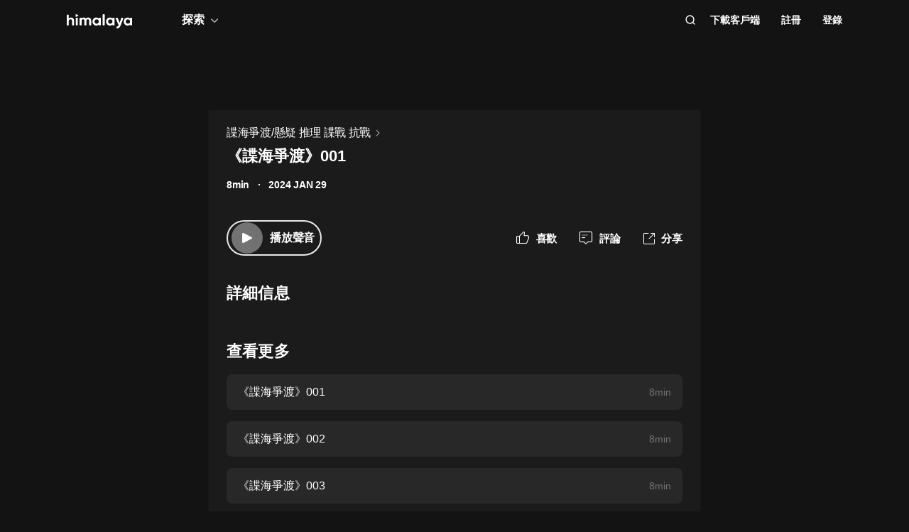

--- FILE ---
content_type: text/html; charset=utf-8
request_url: https://www.himalaya.com/episode/001-216260706
body_size: 20090
content:
<!DOCTYPE html><html lang="zh"><head><meta charSet="utf-8"/><meta content="webkit" name="renderer"/><meta http-equiv="x-dns-prefetch-control" content="on"/><meta http-equiv="X-UA-Compatible" content="IE=Edge,chrome=1"/><link rel="dns-prefetch" href="//s1.himalaya.com"/><link rel="dns-prefetch" href="//cdn.himalaya.com"/><link rel="dns-prefetch" href="//api.himalaya.com"/><link rel="dns-prefetch" href="//apisg.himalaya.com"/><meta name="viewport" content="width=device-width"/><meta name="google-site-verification" content="hGFuuGBh6ZfjR_q1Gsa7qmEvuIbLPpC0otRI7jztoM4"/><script>
  var vh = window.innerHeight * 0.01;
  document.documentElement.style.setProperty('--vh', vh + 'px');
</script><script>!function(){var analytics=window.analytics=window.analytics||[];if(!analytics.initialize)if(analytics.invoked)window.console&&console.error&&console.error("Segment snippet included twice.");else{analytics.invoked=!0;analytics.methods=["trackSubmit","trackClick","trackLink","trackForm","pageview","identify","reset","group","track","ready","alias","debug","page","once","off","on","addSourceMiddleware","addIntegrationMiddleware","setAnonymousId","addDestinationMiddleware"];analytics.factory=function(e){return function(){var t=Array.prototype.slice.call(arguments);t.unshift(e);analytics.push(t);return analytics}};for(var e=0;e<analytics.methods.length;e++){var key=analytics.methods[e];analytics[key]=analytics.factory(key)}
analytics.load=function(key,e){var t=document.createElement("script");t.type="text/javascript";t.async=!0;t.src="https://cdn.segment.com/analytics.js/v1/" + key + "/analytics.min.js";var n=document.getElementsByTagName("script")[0];n.parentNode.insertBefore(t,n);analytics._loadOptions=e};analytics._writeKey="QBvpT8UXPJk5NU20aYUEDunBSMQJlaIe";analytics.SNIPPET_VERSION="4.13.2";
analytics.load("QBvpT8UXPJk5NU20aYUEDunBSMQJlaIe");
}}();</script><script async="" src="https://www.googletagmanager.com/gtag/js?id=UA-119165824-3"></script><script>
  window.dataLayer = window.dataLayer || [];
  function gtag(){dataLayer.push(arguments);}
  gtag('js', new Date());

  gtag('config', 'UA-119165824-3');</script><script>window.fbAsyncInit = function()
{window.FB.init({
  appId: '380898640180831',
  autoLogAppEvents: true,
  xfbml: true,
  version: 'v12.0'
})}</script><script async="" defer="" crossorigin="anonymous" src="https://connect.facebook.net/en_US/sdk.js"></script><script defer="" src="https://res.wx.qq.com/connect/zh_CN/htmledition/js/wxLogin.js"></script><title>《諜海爭渡》001 -【有聲書】諜海爭渡/懸疑 推理 諜戰 抗戰 | Himalaya有聲</title><meta property="fb:app_id" content="797171033818211"/><meta property="og:url" content="https://www.himalaya.com/episode/001-216260706"/><meta property="og:title" content="《諜海爭渡》001 -【有聲書】諜海爭渡/懸疑 推理 諜戰 抗戰 | Himalaya有聲"/><meta property="og:description" content="《諜海爭渡》001 免費收聽。有聲書諜海爭渡/懸疑 推理 諜戰 抗戰全集免費收聽。"/><meta property="og:image" content="http://imagev2.xmcdn.com/storages/185c-audiofreehighqps/32/EF/GMCoOR8JjPbnAARD_gKhxG98.jpeg!op_type=3&amp;columns=640&amp;rows=640"/><meta property="og:image:width" content="290"/><meta property="og:image:height" content="290"/><meta property="og:type" content="music.song"/><meta name="twitter:title" content="《諜海爭渡》001 -【有聲書】諜海爭渡/懸疑 推理 諜戰 抗戰 | Himalaya有聲"/><meta name="twitter:description" content="《諜海爭渡》001 免費收聽。有聲書諜海爭渡/懸疑 推理 諜戰 抗戰全集免費收聽。"/><meta name="twitter:image" content="http://imagev2.xmcdn.com/storages/185c-audiofreehighqps/32/EF/GMCoOR8JjPbnAARD_gKhxG98.jpeg!op_type=3&amp;columns=640&amp;rows=640"/><meta name="description" content="《諜海爭渡》001 免費收聽。有聲書諜海爭渡/懸疑 推理 諜戰 抗戰全集免費收聽。"/><meta name="keywords" content="諜海爭渡/懸疑 推理 諜戰 抗戰,有聲書,有聲小說,聽書,有聲讀物,免費收聽,himalaya,喜馬拉雅國際版"/><link rel="search" type="application/opensearchdescription+xml" href="/openSearch.xml" title="himalaya"/><link rel="canonical" href="https://www.himalaya.com/episode/001-216260706"/><script type="application/ld+json">{"@context":"https://schema.org","@graph":[{"@type":"WebSite","@id":"https://www.himalaya.com/tw#website","url":"https://www.himalaya.com/tw","name":"Himalaya有聲","description":"Himalaya作為優質有聲平台，提供使用者100,000+全球暢銷有聲書、有聲小說、世界名校英文課、業界專家課程等內容，讓你的生活更豐富。","inLanguage":"zh","publisher":{"@id":"https://www.himalaya.com/tw#organization"}},{"@type":"Organization","@id":"https://www.himalaya.com/tw#organization","name":"Himalaya有聲","url":"https://www.himalaya.com/tw","logo":"https://cdn.himalaya.com/5d687b70ccd34c1993e8300d815420e4.png?auth_key=4102416000-1234-0-40b6a1efa69496be639ce4668226e685","sameAs":["https://www.facebook.com/himalayalearning","https://twitter.com/himalaya_app"]}]}</script><meta name="next-head-count" content="34"/><link rel="preload" href="https://s1.himalaya.com/hmly-static/hmly-next-static/2.53.4/yx_public/_next/static/css/0984324805d135196975.css" as="style"/><link rel="stylesheet" href="https://s1.himalaya.com/hmly-static/hmly-next-static/2.53.4/yx_public/_next/static/css/0984324805d135196975.css" data-n-g=""/><link rel="preload" href="https://s1.himalaya.com/hmly-static/hmly-next-static/2.53.4/yx_public/_next/static/css/86e687fd3ffe02dec053.css" as="style"/><link rel="stylesheet" href="https://s1.himalaya.com/hmly-static/hmly-next-static/2.53.4/yx_public/_next/static/css/86e687fd3ffe02dec053.css" data-n-p=""/><link rel="preload" href="https://s1.himalaya.com/hmly-static/hmly-next-static/2.53.4/yx_public/_next/static/css/b4a6a3c35de2313260c7.css" as="style"/><link rel="stylesheet" href="https://s1.himalaya.com/hmly-static/hmly-next-static/2.53.4/yx_public/_next/static/css/b4a6a3c35de2313260c7.css" data-n-p=""/><noscript data-n-css=""></noscript><link rel="preload" href="https://s1.himalaya.com/hmly-static/hmly-next-static/2.53.4/yx_public/_next/static/chunks/main-cc15fd147b7fbea7cfe5.js" as="script"/><link rel="preload" href="https://s1.himalaya.com/hmly-static/hmly-next-static/2.53.4/yx_public/_next/static/chunks/webpack-4baece80eb702b4d69f3.js" as="script"/><link rel="preload" href="https://s1.himalaya.com/hmly-static/hmly-next-static/2.53.4/yx_public/_next/static/chunks/framework.0389e7e7bd92e015fd9c.js" as="script"/><link rel="preload" href="https://s1.himalaya.com/hmly-static/hmly-next-static/2.53.4/yx_public/_next/static/chunks/e82996df.9b450105b82cdf7e2ea2.js" as="script"/><link rel="preload" href="https://s1.himalaya.com/hmly-static/hmly-next-static/2.53.4/yx_public/_next/static/chunks/md5.73ad5b6a33fb5aedbfbf.js" as="script"/><link rel="preload" href="https://s1.himalaya.com/hmly-static/hmly-next-static/2.53.4/yx_public/_next/static/chunks/commons.d8fd0f4e9702fe60611c.js" as="script"/><link rel="preload" href="https://s1.himalaya.com/hmly-static/hmly-next-static/2.53.4/yx_public/_next/static/chunks/pages/_app-030fbc984fb582d9d925.js" as="script"/><link rel="preload" href="https://s1.himalaya.com/hmly-static/hmly-next-static/2.53.4/yx_public/_next/static/chunks/67800420a5138fcf739e8d69e50d1e57f892a4f0.d912e1fe289e3d02c867.js" as="script"/><link rel="preload" href="https://s1.himalaya.com/hmly-static/hmly-next-static/2.53.4/yx_public/_next/static/chunks/9ff72a95d82c32a7a659bb78fb6aab83bfa1f3e5.a0642c2d82d9c82d3d91.js" as="script"/><link rel="preload" href="https://s1.himalaya.com/hmly-static/hmly-next-static/2.53.4/yx_public/_next/static/chunks/eee9b9f5ddb4726bd49f5cecf04658f54f8abf94.b6897a826315ba16f098.js" as="script"/><link rel="preload" href="https://s1.himalaya.com/hmly-static/hmly-next-static/2.53.4/yx_public/_next/static/chunks/eee9b9f5ddb4726bd49f5cecf04658f54f8abf94_CSS.dd32408e2471bd10af40.js" as="script"/><link rel="preload" href="https://s1.himalaya.com/hmly-static/hmly-next-static/2.53.4/yx_public/_next/static/chunks/pages/episode/%5BepisodeName%5D-be2758766ebbf99a18f5.js" as="script"/></head><body><div id="__next"><script>
!(function(c,b,d,a){c[a]||(c[a]={});c[a].config={pid:"d26nqmnh5l@62d3d3a1af9336f",appType:"web",imgUrl:"https://retcode-us-west-1.arms.aliyuncs.com/r.png?",
sendResource:true,enableLinkTrace:true,behavior:true,useFmp:true,environment:'prod',release:"2.53.4",urlHelper: function name(page) {
const pageName = window.location.pathname;const reg = /\/([a-z\-_]+)/g;const matchArray = reg.exec(pageName);return matchArray[0] ? matchArray[0] +  '/**' : page;
},};with(b)with(body)with(insertBefore(createElement("script"),firstChild))setAttribute("crossorigin","",src=d)
})(window,document,"https://retcode.alicdn.com/retcode/bl.js","__bl");</script><div class="header-box"><div class="View_anchor__3grsi"></div><div class="View_headerContainer__2NSNb View_notTransparent__1Olon"><header class="View_header__3cC2o"><div class="View_logoContainer__2J2mr"><a class="View_href__1JI3o" aria-label="visit himalaya" title="himalaya" href="/tw"><div class="cat-iconsvg View_logo__2ykDD"><svg width="92" height="20" viewBox="0 0 92 20" fill="none" xmlns="http://www.w3.org/2000/svg"><path fill-rule="evenodd" clip-rule="evenodd" d="M52.7255 0H51.2202C50.8534 0 50.556 0.291062 50.556 0.650017V15.0441C50.556 15.4032 50.8534 15.6942 51.2202 15.6942H52.7255C53.0922 15.6942 53.3896 15.4032 53.3896 15.0441V0.650017C53.3896 0.291062 53.0922 0 52.7255 0ZM10.2575 9.09392V15.0441C10.2575 15.4031 9.96014 15.6942 9.59332 15.6942H8.08815C7.72133 15.6942 7.42396 15.4031 7.42396 15.0441V9.43802C7.42396 7.97619 6.52365 7.2237 5.24938 7.2237C3.86568 7.2237 2.83355 8.01933 2.83355 9.88954V15.0441C2.83355 15.4031 2.53618 15.6942 2.16936 15.6942H0.664191C0.297373 15.6942 0 15.4031 0 15.0441V1.29504C0 0.936011 0.297373 0.644949 0.664191 0.644949H2.16936C2.53618 0.644949 2.83355 0.936011 2.83355 1.29504V6.14864C3.49252 5.18116 4.63449 4.64367 6.10642 4.64367C8.4345 4.64367 10.2575 6.23461 10.2575 9.09392ZM13.3362 4.945H14.8415C15.2083 4.945 15.5056 5.23607 15.5056 5.5951V15.0442C15.5056 15.4031 15.2083 15.6942 14.8415 15.6942H13.3362C12.9694 15.6942 12.6721 15.4031 12.6721 15.0442V5.5951C12.6721 5.23607 12.9694 4.945 13.3362 4.945ZM34.3944 15.0441V9.07278C34.3944 6.38525 32.7474 4.64367 30.2434 4.64367C28.7494 4.64367 27.6515 5.2243 26.9705 6.19186C26.3556 5.20269 25.3451 4.64367 23.9834 4.64367C22.5777 4.64367 21.545 5.18116 20.9301 6.08436V5.59512C20.9301 5.23601 20.6329 4.94503 20.266 4.94503H18.7608C18.394 4.94503 18.0966 5.23601 18.0966 5.59512V15.0441C18.0966 15.4031 18.394 15.6942 18.7608 15.6942H20.266C20.6329 15.6942 20.9301 15.4031 20.9301 15.0441V9.65302C20.9301 8.04047 21.7868 7.2237 22.9949 7.2237C24.181 7.2237 24.84 7.99772 24.84 9.26616V15.0441C24.84 15.4031 25.1374 15.6942 25.5042 15.6942H27.0089C27.3758 15.6942 27.6731 15.4031 27.6731 15.0441V9.65302C27.6731 8.04047 28.464 7.2237 29.7162 7.2237C30.9023 7.2237 31.5609 7.99772 31.5609 9.26616V15.0441C31.5609 15.4031 31.8583 15.6942 32.2251 15.6942H33.7303C34.0971 15.6942 34.3944 15.4031 34.3944 15.0441ZM45.1549 10.3196C45.1549 8.51365 43.8589 7.28796 42.1017 7.28796C40.3664 7.28796 39.0704 8.51365 39.0704 10.3196C39.0704 12.1255 40.3664 13.3508 42.1017 13.3508C43.8589 13.3508 45.1549 12.1255 45.1549 10.3196ZM47.9884 5.5951V15.0442C47.9884 15.4031 47.691 15.6942 47.3242 15.6942H45.8191C45.4522 15.6942 45.1549 15.4031 45.1549 15.0442V14.4257C44.364 15.3933 43.1779 15.9951 41.5746 15.9951C38.6532 15.9951 36.2369 13.523 36.2369 10.3196C36.2369 7.11618 38.6532 4.64365 41.5746 4.64365C43.1779 4.64365 44.364 5.24597 45.1549 6.21345V5.5951C45.1549 5.23607 45.4522 4.945 45.8191 4.945H47.3242C47.691 4.945 47.9884 5.23607 47.9884 5.5951ZM64.3273 10.3196C64.3273 8.51365 63.0314 7.28796 61.2741 7.28796C59.5389 7.28796 58.2429 8.51365 58.2429 10.3196C58.2429 12.1255 59.5389 13.3508 61.2741 13.3508C63.0314 13.3508 64.3273 12.1255 64.3273 10.3196ZM67.1609 5.5951V15.0442C67.1609 15.4031 66.8635 15.6942 66.4967 15.6942H64.9915C64.6247 15.6942 64.3273 15.4031 64.3273 15.0442V14.4257C63.5364 15.3933 62.3503 15.9951 60.747 15.9951C57.8257 15.9951 55.4094 13.523 55.4094 10.3196C55.4094 7.11618 57.8257 4.64365 60.747 4.64365C62.3503 4.64365 63.5364 5.24597 64.3273 6.21345V5.5951C64.3273 5.23607 64.6247 4.945 64.9915 4.945H66.4967C66.8635 4.945 67.1609 5.23607 67.1609 5.5951ZM79.5959 5.81748C79.7536 5.39346 79.4327 4.945 78.9718 4.945H77.3692C77.0827 4.945 76.8285 5.12487 76.7386 5.3911L74.4508 12.1683L71.7599 5.36054C71.6609 5.1101 71.4148 4.945 71.1404 4.945H69.5009C69.0253 4.945 68.7039 5.41994 68.8894 5.84868L73.0014 15.3502C72.5473 16.5911 71.8976 17.2417 70.7293 17.3844C70.3881 17.4261 70.1237 17.6948 70.1237 18.0313V19.3464C70.1237 19.7154 70.4395 20.0147 70.8162 19.9994C73.2261 19.9013 74.8776 18.5266 75.9227 15.6942L79.5959 5.81748ZM89.1665 10.3196C89.1665 8.51365 87.8705 7.28796 86.1132 7.28796C84.378 7.28796 83.0821 8.51365 83.0821 10.3196C83.0821 12.1255 84.378 13.3508 86.1132 13.3508C87.8705 13.3508 89.1665 12.1255 89.1665 10.3196ZM92 5.5951V15.0442C92 15.4031 91.7026 15.6942 91.3358 15.6942H89.8306C89.4638 15.6942 89.1665 15.4031 89.1665 15.0442V14.4257C88.3756 15.3933 87.1895 15.9951 85.5862 15.9951C82.6648 15.9951 80.2485 13.523 80.2485 10.3196C80.2485 7.11618 82.6648 4.64365 85.5862 4.64365C87.1895 4.64365 88.3756 5.24597 89.1665 6.21345V5.5951C89.1665 5.23607 89.4638 4.945 89.8306 4.945H91.3358C91.7026 4.945 92 5.23607 92 5.5951ZM12.4066 3.15632V0.629178C12.4066 0.167046 12.9035 -0.133602 13.3259 0.0730641L15.9078 1.33664C16.376 1.56578 16.376 2.21972 15.9078 2.44879L13.3259 3.71244C12.9035 3.9191 12.4066 3.61853 12.4066 3.15632Z" fill="white"></path></svg></div></a></div><div class="View_nav__5_OUS"><div class="View_navItem__1EWzp View_explore__Cvrcw"><div class="explore_explore__3NRiO"><p class="explore_text__1S1ar">探索</p><div class="explore_explorePopUp__1vI-r explore_fadeOut__2muHW"><div class="hmly-flex-c hmly-w100"><div class="cat-loading cat-loading-circle" style="width:30px;height:30px;border-color:#fff;border-width:2px;border-bottom-color:transparent"></div></div></div></div></div><div class="View_navRight__2l12d"><i class="cat-icon cat-icon-search View_searchIcon__3rXVY"></i><a class="View_navItem__1EWzp View_cursor__27upX" href="/download">下載客戶端</a><div class="View_navItem__1EWzp View_avatar__8KZ-M"><div class="View_hmlyAvatar__3HDxw"><ul class="View_user__3l3AB"><li class="View_item__ne91Q View_register__3k0XF"><a class="View_link1__1PTwL">註冊</a></li><li class="View_item__ne91Q"><a class="View_link1__1PTwL" href="/login">登錄</a></li></ul></div></div></div></div></header></div></div><div class="hmly-dark View_mainPC__3m6XW"><div class="View_episodes__wYdAT"><div class="View_container__Dr0zH"><a class="View_albumLinkW__1l4m5" href="/courses/4262427"><span class="View_albumLink__2qFk8">諜海爭渡/懸疑 推理 諜戰 抗戰</span><i class="cat-icon cat-icon-right View_right__m9Kfs"></i></a><p class="View_episodeLink__2e0tG">《諜海爭渡》001</p><div class="View_time__mOOOe"><span>8min</span><span class="View_createTime__KbaQu">2024 JAN 29</span></div><div class="View_controlBox__3bxP9"><div class="View_ctrlL__3MEAH"><button class="player-btn_playBtn__1cHt7 View_playBtn__3H0Ze"><div class="player-btn_iconWrapper__D7KcS"><span class="player-btn_iconPlay__2J14D"></span></div></button><span class="View_playEpisode__29ant">播放聲音</span></div><div class="View_ctrlR__2V5eR"><div class="View_ctrlItem__3uy6r"><i class="cat-icon cat-icon-like View_itemIcon__1tWpr"></i><span class="View_itemText__3ncWn">喜歡</span></div><div class="View_ctrlItem__3uy6r"><i class="cat-icon cat-icon-comment View_itemIcon__1tWpr"></i><span class="View_itemText__3ncWn">評論</span></div><div class="View_ctrlItem__3uy6r"><i class="cat-icon cat-icon-share View_itemIcon__1tWpr View_shareIcon__dGHPW"></i><span class="View_itemText__3ncWn">分享</span></div></div></div><h4 class="View_dTitle__3sw0L">詳細信息</h4><div class="View_dContent__1McuZ"></div><div><h4 class="View_seeMore__2jt2U">查看更多</h4><div><a class="View_item__3jtJY" href="/episode/001-216260706"><p class="View_title__3hIcn" title="《諜海爭渡》001">《諜海爭渡》001</p><span class="View_duration__3dr8Y">8min</span></a><a class="View_item__3jtJY" href="/episode/002-216260708"><p class="View_title__3hIcn" title="《諜海爭渡》002">《諜海爭渡》002</p><span class="View_duration__3dr8Y">8min</span></a><a class="View_item__3jtJY" href="/episode/003-216260710"><p class="View_title__3hIcn" title="《諜海爭渡》003">《諜海爭渡》003</p><span class="View_duration__3dr8Y">8min</span></a><a class="View_item__3jtJY" href="/episode/004-216260712"><p class="View_title__3hIcn" title="《諜海爭渡》004">《諜海爭渡》004</p><span class="View_duration__3dr8Y">8min</span></a><a class="View_item__3jtJY" href="/episode/005-216260713"><p class="View_title__3hIcn" title="《諜海爭渡》005">《諜海爭渡》005</p><span class="View_duration__3dr8Y">8min</span></a><a class="View_item__3jtJY" href="/episode/006-216260714"><p class="View_title__3hIcn" title="《諜海爭渡》006">《諜海爭渡》006</p><span class="View_duration__3dr8Y">8min</span></a><a class="View_item__3jtJY" href="/episode/007-216260715"><p class="View_title__3hIcn" title="《諜海爭渡》007">《諜海爭渡》007</p><span class="View_duration__3dr8Y">8min</span></a><a class="View_item__3jtJY" href="/episode/008-216260716"><p class="View_title__3hIcn" title="《諜海爭渡》008">《諜海爭渡》008</p><span class="View_duration__3dr8Y">9min</span></a></div></div></div></div></div><footer class="View_hmlyFooter__3S-el"><div class="View_container__2xRsY"><div class="View_top__3i320"><div class="View_left__2qZKf"><a class="View_logo__2CNVC" aria-label="visit himalaya" href="/"><div class="cat-iconsvg View_logo__2CNVC"><svg width="92" height="20" viewBox="0 0 92 20" fill="none" xmlns="http://www.w3.org/2000/svg"><path fill-rule="evenodd" clip-rule="evenodd" d="M52.7255 0H51.2202C50.8534 0 50.556 0.291062 50.556 0.650017V15.0441C50.556 15.4032 50.8534 15.6942 51.2202 15.6942H52.7255C53.0922 15.6942 53.3896 15.4032 53.3896 15.0441V0.650017C53.3896 0.291062 53.0922 0 52.7255 0ZM10.2575 9.09392V15.0441C10.2575 15.4031 9.96014 15.6942 9.59332 15.6942H8.08815C7.72133 15.6942 7.42396 15.4031 7.42396 15.0441V9.43802C7.42396 7.97619 6.52365 7.2237 5.24938 7.2237C3.86568 7.2237 2.83355 8.01933 2.83355 9.88954V15.0441C2.83355 15.4031 2.53618 15.6942 2.16936 15.6942H0.664191C0.297373 15.6942 0 15.4031 0 15.0441V1.29504C0 0.936011 0.297373 0.644949 0.664191 0.644949H2.16936C2.53618 0.644949 2.83355 0.936011 2.83355 1.29504V6.14864C3.49252 5.18116 4.63449 4.64367 6.10642 4.64367C8.4345 4.64367 10.2575 6.23461 10.2575 9.09392ZM13.3362 4.945H14.8415C15.2083 4.945 15.5056 5.23607 15.5056 5.5951V15.0442C15.5056 15.4031 15.2083 15.6942 14.8415 15.6942H13.3362C12.9694 15.6942 12.6721 15.4031 12.6721 15.0442V5.5951C12.6721 5.23607 12.9694 4.945 13.3362 4.945ZM34.3944 15.0441V9.07278C34.3944 6.38525 32.7474 4.64367 30.2434 4.64367C28.7494 4.64367 27.6515 5.2243 26.9705 6.19186C26.3556 5.20269 25.3451 4.64367 23.9834 4.64367C22.5777 4.64367 21.545 5.18116 20.9301 6.08436V5.59512C20.9301 5.23601 20.6329 4.94503 20.266 4.94503H18.7608C18.394 4.94503 18.0966 5.23601 18.0966 5.59512V15.0441C18.0966 15.4031 18.394 15.6942 18.7608 15.6942H20.266C20.6329 15.6942 20.9301 15.4031 20.9301 15.0441V9.65302C20.9301 8.04047 21.7868 7.2237 22.9949 7.2237C24.181 7.2237 24.84 7.99772 24.84 9.26616V15.0441C24.84 15.4031 25.1374 15.6942 25.5042 15.6942H27.0089C27.3758 15.6942 27.6731 15.4031 27.6731 15.0441V9.65302C27.6731 8.04047 28.464 7.2237 29.7162 7.2237C30.9023 7.2237 31.5609 7.99772 31.5609 9.26616V15.0441C31.5609 15.4031 31.8583 15.6942 32.2251 15.6942H33.7303C34.0971 15.6942 34.3944 15.4031 34.3944 15.0441ZM45.1549 10.3196C45.1549 8.51365 43.8589 7.28796 42.1017 7.28796C40.3664 7.28796 39.0704 8.51365 39.0704 10.3196C39.0704 12.1255 40.3664 13.3508 42.1017 13.3508C43.8589 13.3508 45.1549 12.1255 45.1549 10.3196ZM47.9884 5.5951V15.0442C47.9884 15.4031 47.691 15.6942 47.3242 15.6942H45.8191C45.4522 15.6942 45.1549 15.4031 45.1549 15.0442V14.4257C44.364 15.3933 43.1779 15.9951 41.5746 15.9951C38.6532 15.9951 36.2369 13.523 36.2369 10.3196C36.2369 7.11618 38.6532 4.64365 41.5746 4.64365C43.1779 4.64365 44.364 5.24597 45.1549 6.21345V5.5951C45.1549 5.23607 45.4522 4.945 45.8191 4.945H47.3242C47.691 4.945 47.9884 5.23607 47.9884 5.5951ZM64.3273 10.3196C64.3273 8.51365 63.0314 7.28796 61.2741 7.28796C59.5389 7.28796 58.2429 8.51365 58.2429 10.3196C58.2429 12.1255 59.5389 13.3508 61.2741 13.3508C63.0314 13.3508 64.3273 12.1255 64.3273 10.3196ZM67.1609 5.5951V15.0442C67.1609 15.4031 66.8635 15.6942 66.4967 15.6942H64.9915C64.6247 15.6942 64.3273 15.4031 64.3273 15.0442V14.4257C63.5364 15.3933 62.3503 15.9951 60.747 15.9951C57.8257 15.9951 55.4094 13.523 55.4094 10.3196C55.4094 7.11618 57.8257 4.64365 60.747 4.64365C62.3503 4.64365 63.5364 5.24597 64.3273 6.21345V5.5951C64.3273 5.23607 64.6247 4.945 64.9915 4.945H66.4967C66.8635 4.945 67.1609 5.23607 67.1609 5.5951ZM79.5959 5.81748C79.7536 5.39346 79.4327 4.945 78.9718 4.945H77.3692C77.0827 4.945 76.8285 5.12487 76.7386 5.3911L74.4508 12.1683L71.7599 5.36054C71.6609 5.1101 71.4148 4.945 71.1404 4.945H69.5009C69.0253 4.945 68.7039 5.41994 68.8894 5.84868L73.0014 15.3502C72.5473 16.5911 71.8976 17.2417 70.7293 17.3844C70.3881 17.4261 70.1237 17.6948 70.1237 18.0313V19.3464C70.1237 19.7154 70.4395 20.0147 70.8162 19.9994C73.2261 19.9013 74.8776 18.5266 75.9227 15.6942L79.5959 5.81748ZM89.1665 10.3196C89.1665 8.51365 87.8705 7.28796 86.1132 7.28796C84.378 7.28796 83.0821 8.51365 83.0821 10.3196C83.0821 12.1255 84.378 13.3508 86.1132 13.3508C87.8705 13.3508 89.1665 12.1255 89.1665 10.3196ZM92 5.5951V15.0442C92 15.4031 91.7026 15.6942 91.3358 15.6942H89.8306C89.4638 15.6942 89.1665 15.4031 89.1665 15.0442V14.4257C88.3756 15.3933 87.1895 15.9951 85.5862 15.9951C82.6648 15.9951 80.2485 13.523 80.2485 10.3196C80.2485 7.11618 82.6648 4.64365 85.5862 4.64365C87.1895 4.64365 88.3756 5.24597 89.1665 6.21345V5.5951C89.1665 5.23607 89.4638 4.945 89.8306 4.945H91.3358C91.7026 4.945 92 5.23607 92 5.5951ZM12.4066 3.15632V0.629178C12.4066 0.167046 12.9035 -0.133602 13.3259 0.0730641L15.9078 1.33664C16.376 1.56578 16.376 2.21972 15.9078 2.44879L13.3259 3.71244C12.9035 3.9191 12.4066 3.61853 12.4066 3.15632Z" fill="white"></path></svg></div></a><div class="View_langContainer__v6Vjh"><div class="lang_countrySelect__1aRqP"><div><div class="country-drop_selectInfo__2b37v">選擇您的地區</div><div class="country-drop_countryName__2VIUv">United States</div></div></div></div><a class="social_link__2_frQ" href="https://www.facebook.com/himalayalearning" target="_blank" rel="noreferrer"><div class="cat-lazy cat-lazy-img social_logo__36dCD"><div class="cat-lazy-img-container pdr_1"><div class="cat-lazy-img-box" style="background-color:#282828"><img src="[data-uri]" alt="facebook" class="rectangle"/></div></div></div></a><a class="social_link__2_frQ" href="https://twitter.com/himalaya_app" target="_blank" rel="noreferrer"><div class="cat-lazy cat-lazy-img social_logo__36dCD"><div class="cat-lazy-img-container pdr_1"><div class="cat-lazy-img-box" style="background-color:#282828"><img src="[data-uri]" alt="twitter" class="rectangle"/></div></div></div></a></div><div><div class="website_webSiteLink__1DcFC"><div class="website_company__1bCoW"><span class="website_companyTitle__2lvjE">公司信息</span><div class="website_link___GLT6"><a href="/about">關於我們</a></div><div class="website_link___GLT6"></div><div class="website_link___GLT6"></div><div class="website_link___GLT6"><a class="contact-us" href="mailto:support@himalaya.com" title="聯繫我們" target="_blank" rel="noreferrer">聯繫我們</a></div></div><div class="website_communities__El4n9"><span class="website_communitiesTitle__1EHqm">社區</span><div class="website_link___GLT6"><a href="https://medium.com/@himalaya" target="_blank" rel="noreferrer">媒體</a></div><div class="website_link___GLT6"><a target="_blank" rel="noreferrer" href="/redeem">兌換權益</a></div></div></div><div class="download_downloadApp__WGIYY" id="download"><p class="download_title__1ZYqe">下載客戶端</p><div class="download-icon"><div class="download_androidBox__22txT"><a class="View_android__316IO" target="_blank" href=""><div class="cat-lazy cat-lazy-img fit"><div class="cat-lazy-img-container" style="padding-bottom:32.59%"><div class="cat-lazy-img-box" style="background-color:#282828"><img src="[data-uri]" alt="google play" class="rectangle"/></div></div></div></a></div><div class="download_appleBox__2H322"><a class="View_apple__3XEyu" target="_blank" href=""><div class="cat-lazy cat-lazy-img fit"><div class="cat-lazy-img-container" style="padding-bottom:32.59%"><div class="cat-lazy-img-box" style="background-color:#282828"><img src="[data-uri]" alt="app store" class="rectangle"/></div></div></div></a></div></div></div></div></div><div class="View_bottom__31bxO"><p>© 2026 Himalaya Media, Inc. 保留所有權利。</p><div><a class="basic_link__234b8" href="/privacy">隱私政策</a><a class="basic_link__234b8" href="/term">使用條款</a><a class="basic_link__234b8" href="/faq">常見問題回答</a></div></div></div></footer></div><script id="__NEXT_DATA__" type="application/json">{"props":{"pageProps":{"episodeInfo":{"userSource":2,"downloadSize":2152429,"downloadUrl":"https://cdn.himalaya.com/2479e6529f184510b6a241b80ede4b13.m4a?auth_key=4102416000-1234-0-245fe7daf2c202de1683c343caa6f201","playUrl32":"https://cdn.himalaya.com/2479e6529f184510b6a241b80ede4b13.m4a?auth_key=4102416000-1234-0-245fe7daf2c202de1683c343caa6f201","isAuthorized":true,"activityId":0,"coverSmall":"http://imagev2.xmcdn.com/storages/185c-audiofreehighqps/32/EF/GMCoOR8JjPbnAARD_gKhxG98.jpeg!op_type=3\u0026columns=640\u0026rows=640","processState":2,"playUrl64":"https://cdn.himalaya.com/2479e6529f184510b6a241b80ede4b13.m4a?auth_key=4102416000-1234-0-245fe7daf2c202de1683c343caa6f201","playPathHq":"","playtimes":5,"albumId":4262427,"status":1,"categoryId":1,"coverLarge":"http://imagev2.xmcdn.com/storages/185c-audiofreehighqps/32/EF/GMCoOR8JjPbnAARD_gKhxG98.jpeg!op_type=3\u0026columns=640\u0026rows=640","isPaid":false,"title":"《諜海爭渡》001","createdAt":1706505529000,"downloadAacSize":1666249,"id":216260706,"trackId":216260706,"uid":6469243,"coverMiddle":"http://imagev2.xmcdn.com/storages/185c-audiofreehighqps/32/EF/GMCoOR8JjPbnAARD_gKhxG98.jpeg!op_type=3\u0026columns=640\u0026rows=640","isPublic":true,"isDeleted":false,"duration":538,"downloadAacUrl":"https://cdn.himalaya.com/2479e6529f184510b6a241b80ede4b13.m4a?auth_key=4102416000-1234-0-245fe7daf2c202de1683c343caa6f201","isFree":true,"playPathAacv164":"https://cdn.himalaya.com/2479e6529f184510b6a241b80ede4b13.m4a?auth_key=4102416000-1234-0-245fe7daf2c202de1683c343caa6f201","playPathAacv224":"https://cdn.himalaya.com/2479e6529f184510b6a241b80ede4b13.m4a?auth_key=4102416000-1234-0-245fe7daf2c202de1683c343caa6f201","thumbUpCounts":0,"visibleType":0,"comments":0,"shares":0,"likes":0,"explicit":0,"secondCategory":{"id":1,"seoTitle":"Arts"},"albumTitle":"諜海爭渡/懸疑 推理 諜戰 抗戰","albumProduct":{"albumId":10115180000,"retailSaleModes":[{"saleModeType":3,"price":400,"originalPrice":0,"continuousSubscribePrice":400,"continuousSubscribeCurrencyTypeName":"TWD","currencyCode":"TWD","currencySymbol":"NT$","vipItemId":10115080000,"discountDtos":[{"desc":"7天免費試用","discountType":1,"price":0,"discountPeriod":{"periodUnit":0,"numberOfPeriods":7},"isDefault":true,"promotionCode":"cn7","promotionOutCodeNo":"47494426"},{"desc":"7天免費試用","discountType":2,"price":30,"discountPeriod":{"periodUnit":0,"numberOfPeriods":1},"isDefault":true,"promotionCode":"disct30","promotionOutCodeNo":"63822344","discountRate":"0.3"},{"desc":"7天免費試用","discountType":2,"price":30,"discountPeriod":{"periodUnit":0,"numberOfPeriods":1},"isDefault":true,"promotionCode":"summers","promotionOutCodeNo":"29396561","discountRate":"0.143"}],"itemId":"1011509780000","purchaseDescription":"立即開通會員","promotionDescription":"7天免費試用","priorityId":5,"productType":47,"permissionPeriod":{"periodUnit":3,"numberOfPeriods":1},"newCurrencySymbol":"NT$"},{"saleModeType":3,"price":1830,"originalPrice":0,"continuousSubscribePrice":1830,"continuousSubscribeCurrencyTypeName":"TWD","currencyCode":"TWD","currencySymbol":"NT$","vipItemId":10115180000,"discountDtos":[{"desc":"7天免費試用","discountType":1,"price":0,"discountPeriod":{"periodUnit":0,"numberOfPeriods":7},"isDefault":true,"promotionCode":"cnannual7","promotionOutCodeNo":"17497010"}],"itemId":"1011519780000","perMonthPrice":152.5,"purchaseDescription":"立即開通會員","promotionDescription":"7天免費試用","priorityId":6,"productType":47,"permissionPeriod":{"periodUnit":4,"numberOfPeriods":1},"newCurrencySymbol":"NT$"}],"status":0,"permissionPeriodMonth":12,"permissionPeriodMonthDesc":"One Year's Member","isIapAlbum":false,"itemId":"1011519780000","productTypes":[47,45,41,42,43,46,48,44],"vipItemIds":[10010281000,10020281000,10105050000,10105051000,10105060000,10105061000,10105070000,10105071000,10105080000,10105081000,10105150000,10105151000,10105160000,10105161000,10105170000,10105171000,10105180000,10105181000,10110051000,10110150000,10110151000,10110160000,10110170000,10110171000,10115061000,10115080000,10115081000,10115161000,10115180000,10115181000,10120080000,10120151000,10120180000,10125061000,10125081000,10125161000,10125181000,10130080000,10130161000,10130180000,10135081000,10135181000,10140080000,10140180000,10145081000,10145181000,10146180000,10146181000,10150080000,10150081000,10150180000,10155181000,10156180000,10160081000,10160180000,10160181000,10170081000,10170180000,10170181000,10180081000,10180180000,10180181000,10190081000,10190180000,10190181000,10200081000,10200180000,10200181000,10210081000,10210180000,10210181000,10220081000,10220180000,10220181000,10230081000,10230180000,10230181000,10240081000,10240180000,10240181000,10250081000,10250180000,10250181000,10260081000,10260181000,10270181000,10280181000,10290181000,10300181000,10310181000,10320181000,10330181000,10340181000,10350181000,10360181000,10370181000,10380181000,10390181000,10400181000,10410181000,10420181000,10430181000,10440181000,10450181000,10460181000,10470181000,10480181000,10490181000,10500181000,20010080000,20010081000,20010281000,20020080000,20020081000,20030080000,20030081000,20040080000,20040081000,20150181000,20160180000,20160181000,20170180000,20170181000,20180180000,20180181000,20190180000,20190181000,20200180000,20200181000,20210180000,20210181000,20220180000,20220181000,20230180000,20230181000,20240180000,20240181000,20250180000,20250181000,20260180000,20260181000,20270180000,20270181000,20280181000,20290181000,20300181000,20310181000,20320181000,20330181000],"vipCoverUrl":"https://cdn.himalaya.com/aec00d1e0d59499f905234abd5c7add9.jpg?auth_key=4102416000-1234-0-259eab8d9b3043dba0de31cdd0f4e83e","vipTitle":"Himalaya VIP","vipAuthor":"Himalaya VIP"},"albumTagList":[{"id":28,"title":"Ximalaya Show","template":3,"sort":0},{"id":29,"title":"Album To Course","template":3,"sort":0},{"id":1237,"title":"歷史","template":4,"sort":12}]},"episodeList":[{"userSource":2,"downloadSize":2152429,"downloadUrl":"https://cdn.himalaya.com/2479e6529f184510b6a241b80ede4b13.m4a?auth_key=4102416000-1234-0-245fe7daf2c202de1683c343caa6f201","playUrl32":"https://cdn.himalaya.com/2479e6529f184510b6a241b80ede4b13.m4a?auth_key=4102416000-1234-0-245fe7daf2c202de1683c343caa6f201","isAuthorized":true,"activityId":0,"coverSmall":"http://imagev2.xmcdn.com/storages/185c-audiofreehighqps/32/EF/GMCoOR8JjPbnAARD_gKhxG98.jpeg!op_type=3\u0026columns=640\u0026rows=640","processState":2,"playUrl64":"https://cdn.himalaya.com/2479e6529f184510b6a241b80ede4b13.m4a?auth_key=4102416000-1234-0-245fe7daf2c202de1683c343caa6f201","playPathHq":"","albumId":4262427,"status":1,"categoryId":1,"coverLarge":"http://imagev2.xmcdn.com/storages/185c-audiofreehighqps/32/EF/GMCoOR8JjPbnAARD_gKhxG98.jpeg!op_type=3\u0026columns=640\u0026rows=640","isPaid":false,"title":"《諜海爭渡》001","createdAt":1706505529000,"downloadAacSize":1666249,"id":216260706,"trackId":216260706,"uid":6469243,"coverMiddle":"http://imagev2.xmcdn.com/storages/185c-audiofreehighqps/32/EF/GMCoOR8JjPbnAARD_gKhxG98.jpeg!op_type=3\u0026columns=640\u0026rows=640","isPublic":true,"isDeleted":false,"duration":538,"downloadAacUrl":"https://cdn.himalaya.com/2479e6529f184510b6a241b80ede4b13.m4a?auth_key=4102416000-1234-0-245fe7daf2c202de1683c343caa6f201","isFree":true,"playPathAacv164":"https://cdn.himalaya.com/2479e6529f184510b6a241b80ede4b13.m4a?auth_key=4102416000-1234-0-245fe7daf2c202de1683c343caa6f201","playPathAacv224":"https://cdn.himalaya.com/2479e6529f184510b6a241b80ede4b13.m4a?auth_key=4102416000-1234-0-245fe7daf2c202de1683c343caa6f201","visibleType":0,"explicit":0,"secondCategory":{"id":1,"seoTitle":"Arts"},"albumTagList":[{"id":28,"title":"Ximalaya Show","template":3,"sort":0},{"id":29,"title":"Album To Course","template":3,"sort":0},{"id":1237,"title":"歷史","template":4,"sort":12}]},{"userSource":2,"downloadSize":2059015,"downloadUrl":"https://cdn.himalaya.com/d0407661d52f441b85b8eea4e44a7548.m4a?auth_key=4102416000-1234-0-3956ff07efffdeb4a77758d1f7578ecb","playUrl32":"https://cdn.himalaya.com/d0407661d52f441b85b8eea4e44a7548.m4a?auth_key=4102416000-1234-0-3956ff07efffdeb4a77758d1f7578ecb","isAuthorized":true,"activityId":0,"coverSmall":"http://imagev2.xmcdn.com/storages/185c-audiofreehighqps/32/EF/GMCoOR8JjPbnAARD_gKhxG98.jpeg!op_type=3\u0026columns=640\u0026rows=640","processState":2,"playUrl64":"https://cdn.himalaya.com/d0407661d52f441b85b8eea4e44a7548.m4a?auth_key=4102416000-1234-0-3956ff07efffdeb4a77758d1f7578ecb","playPathHq":"","albumId":4262427,"status":1,"categoryId":1,"coverLarge":"http://imagev2.xmcdn.com/storages/185c-audiofreehighqps/32/EF/GMCoOR8JjPbnAARD_gKhxG98.jpeg!op_type=3\u0026columns=640\u0026rows=640","isPaid":false,"title":"《諜海爭渡》002","createdAt":1706505530000,"downloadAacSize":1593959,"id":216260708,"trackId":216260708,"uid":6469243,"coverMiddle":"http://imagev2.xmcdn.com/storages/185c-audiofreehighqps/32/EF/GMCoOR8JjPbnAARD_gKhxG98.jpeg!op_type=3\u0026columns=640\u0026rows=640","isPublic":true,"isDeleted":false,"duration":514,"downloadAacUrl":"https://cdn.himalaya.com/d0407661d52f441b85b8eea4e44a7548.m4a?auth_key=4102416000-1234-0-3956ff07efffdeb4a77758d1f7578ecb","isFree":true,"playPathAacv164":"https://cdn.himalaya.com/d0407661d52f441b85b8eea4e44a7548.m4a?auth_key=4102416000-1234-0-3956ff07efffdeb4a77758d1f7578ecb","playPathAacv224":"https://cdn.himalaya.com/d0407661d52f441b85b8eea4e44a7548.m4a?auth_key=4102416000-1234-0-3956ff07efffdeb4a77758d1f7578ecb","visibleType":0,"explicit":0,"secondCategory":{"id":1,"seoTitle":"Arts"},"albumTagList":[{"id":28,"title":"Ximalaya Show","template":3,"sort":0},{"id":29,"title":"Album To Course","template":3,"sort":0},{"id":1237,"title":"歷史","template":4,"sort":12}]},{"userSource":2,"downloadSize":2026833,"downloadUrl":"https://cdn.himalaya.com/5b7e8f0840c5411dbd53b1ed49f37aa9.m4a?auth_key=4102416000-1234-0-cbdea9b5a6e99d556c4a341476910e59","playUrl32":"https://cdn.himalaya.com/5b7e8f0840c5411dbd53b1ed49f37aa9.m4a?auth_key=4102416000-1234-0-cbdea9b5a6e99d556c4a341476910e59","isAuthorized":true,"activityId":0,"coverSmall":"http://imagev2.xmcdn.com/storages/185c-audiofreehighqps/32/EF/GMCoOR8JjPbnAARD_gKhxG98.jpeg!op_type=3\u0026columns=640\u0026rows=640","processState":2,"playUrl64":"https://cdn.himalaya.com/5b7e8f0840c5411dbd53b1ed49f37aa9.m4a?auth_key=4102416000-1234-0-cbdea9b5a6e99d556c4a341476910e59","playPathHq":"","albumId":4262427,"status":1,"categoryId":1,"coverLarge":"http://imagev2.xmcdn.com/storages/185c-audiofreehighqps/32/EF/GMCoOR8JjPbnAARD_gKhxG98.jpeg!op_type=3\u0026columns=640\u0026rows=640","isPaid":false,"title":"《諜海爭渡》003","createdAt":1706505532000,"downloadAacSize":1569096,"id":216260710,"trackId":216260710,"uid":6469243,"coverMiddle":"http://imagev2.xmcdn.com/storages/185c-audiofreehighqps/32/EF/GMCoOR8JjPbnAARD_gKhxG98.jpeg!op_type=3\u0026columns=640\u0026rows=640","isPublic":true,"isDeleted":false,"duration":506,"downloadAacUrl":"https://cdn.himalaya.com/5b7e8f0840c5411dbd53b1ed49f37aa9.m4a?auth_key=4102416000-1234-0-cbdea9b5a6e99d556c4a341476910e59","isFree":true,"playPathAacv164":"https://cdn.himalaya.com/5b7e8f0840c5411dbd53b1ed49f37aa9.m4a?auth_key=4102416000-1234-0-cbdea9b5a6e99d556c4a341476910e59","playPathAacv224":"https://cdn.himalaya.com/5b7e8f0840c5411dbd53b1ed49f37aa9.m4a?auth_key=4102416000-1234-0-cbdea9b5a6e99d556c4a341476910e59","visibleType":0,"explicit":0,"secondCategory":{"id":1,"seoTitle":"Arts"},"albumTagList":[{"id":28,"title":"Ximalaya Show","template":3,"sort":0},{"id":29,"title":"Album To Course","template":3,"sort":0},{"id":1237,"title":"歷史","template":4,"sort":12}]},{"userSource":2,"downloadSize":2115440,"downloadUrl":"https://cdn.himalaya.com/a8d220372ac0406cbef8e8a1795d05d8.m4a?auth_key=4102416000-1234-0-da080f2f40dfaaabeee7cc74406cdfc1","playUrl32":"https://cdn.himalaya.com/a8d220372ac0406cbef8e8a1795d05d8.m4a?auth_key=4102416000-1234-0-da080f2f40dfaaabeee7cc74406cdfc1","isAuthorized":true,"activityId":0,"coverSmall":"http://imagev2.xmcdn.com/storages/185c-audiofreehighqps/32/EF/GMCoOR8JjPbnAARD_gKhxG98.jpeg!op_type=3\u0026columns=640\u0026rows=640","processState":2,"playUrl64":"https://cdn.himalaya.com/a8d220372ac0406cbef8e8a1795d05d8.m4a?auth_key=4102416000-1234-0-da080f2f40dfaaabeee7cc74406cdfc1","playPathHq":"","albumId":4262427,"status":1,"categoryId":1,"coverLarge":"http://imagev2.xmcdn.com/storages/185c-audiofreehighqps/32/EF/GMCoOR8JjPbnAARD_gKhxG98.jpeg!op_type=3\u0026columns=640\u0026rows=640","isPaid":false,"title":"《諜海爭渡》004","createdAt":1706505534000,"downloadAacSize":1637648,"id":216260712,"trackId":216260712,"uid":6469243,"coverMiddle":"http://imagev2.xmcdn.com/storages/185c-audiofreehighqps/32/EF/GMCoOR8JjPbnAARD_gKhxG98.jpeg!op_type=3\u0026columns=640\u0026rows=640","isPublic":true,"isDeleted":false,"duration":528,"downloadAacUrl":"https://cdn.himalaya.com/a8d220372ac0406cbef8e8a1795d05d8.m4a?auth_key=4102416000-1234-0-da080f2f40dfaaabeee7cc74406cdfc1","isFree":true,"playPathAacv164":"https://cdn.himalaya.com/a8d220372ac0406cbef8e8a1795d05d8.m4a?auth_key=4102416000-1234-0-da080f2f40dfaaabeee7cc74406cdfc1","playPathAacv224":"https://cdn.himalaya.com/a8d220372ac0406cbef8e8a1795d05d8.m4a?auth_key=4102416000-1234-0-da080f2f40dfaaabeee7cc74406cdfc1","visibleType":0,"explicit":0,"secondCategory":{"id":1,"seoTitle":"Arts"},"albumTagList":[{"id":28,"title":"Ximalaya Show","template":3,"sort":0},{"id":29,"title":"Album To Course","template":3,"sort":0},{"id":1237,"title":"歷史","template":4,"sort":12}]},{"userSource":2,"downloadSize":1969886,"downloadUrl":"https://cdn.himalaya.com/f512e19dfa284909b05d1a3158ee4173.m4a?auth_key=4102416000-1234-0-4a85620ebff4e9ea3eabaac08ee0aa15","playUrl32":"https://cdn.himalaya.com/f512e19dfa284909b05d1a3158ee4173.m4a?auth_key=4102416000-1234-0-4a85620ebff4e9ea3eabaac08ee0aa15","isAuthorized":true,"activityId":0,"coverSmall":"http://imagev2.xmcdn.com/storages/185c-audiofreehighqps/32/EF/GMCoOR8JjPbnAARD_gKhxG98.jpeg!op_type=3\u0026columns=640\u0026rows=640","processState":2,"playUrl64":"https://cdn.himalaya.com/f512e19dfa284909b05d1a3158ee4173.m4a?auth_key=4102416000-1234-0-4a85620ebff4e9ea3eabaac08ee0aa15","playPathHq":"","albumId":4262427,"status":1,"categoryId":1,"coverLarge":"http://imagev2.xmcdn.com/storages/185c-audiofreehighqps/32/EF/GMCoOR8JjPbnAARD_gKhxG98.jpeg!op_type=3\u0026columns=640\u0026rows=640","isPaid":false,"title":"《諜海爭渡》005","createdAt":1706505536000,"downloadAacSize":1524973,"id":216260713,"trackId":216260713,"uid":6469243,"coverMiddle":"http://imagev2.xmcdn.com/storages/185c-audiofreehighqps/32/EF/GMCoOR8JjPbnAARD_gKhxG98.jpeg!op_type=3\u0026columns=640\u0026rows=640","isPublic":true,"isDeleted":false,"duration":492,"downloadAacUrl":"https://cdn.himalaya.com/f512e19dfa284909b05d1a3158ee4173.m4a?auth_key=4102416000-1234-0-4a85620ebff4e9ea3eabaac08ee0aa15","isFree":true,"playPathAacv164":"https://cdn.himalaya.com/f512e19dfa284909b05d1a3158ee4173.m4a?auth_key=4102416000-1234-0-4a85620ebff4e9ea3eabaac08ee0aa15","playPathAacv224":"https://cdn.himalaya.com/f512e19dfa284909b05d1a3158ee4173.m4a?auth_key=4102416000-1234-0-4a85620ebff4e9ea3eabaac08ee0aa15","visibleType":0,"explicit":0,"secondCategory":{"id":1,"seoTitle":"Arts"},"albumTagList":[{"id":28,"title":"Ximalaya Show","template":3,"sort":0},{"id":29,"title":"Album To Course","template":3,"sort":0},{"id":1237,"title":"歷史","template":4,"sort":12}]},{"userSource":2,"downloadSize":2088168,"downloadUrl":"https://cdn.himalaya.com/405022b2204c439cb7396356f260858d.m4a?auth_key=4102416000-1234-0-495f33f2b8c55bd15e9569fe459996d0","playUrl32":"https://cdn.himalaya.com/405022b2204c439cb7396356f260858d.m4a?auth_key=4102416000-1234-0-495f33f2b8c55bd15e9569fe459996d0","isAuthorized":true,"activityId":0,"coverSmall":"http://imagev2.xmcdn.com/storages/185c-audiofreehighqps/32/EF/GMCoOR8JjPbnAARD_gKhxG98.jpeg!op_type=3\u0026columns=640\u0026rows=640","processState":2,"playUrl64":"https://cdn.himalaya.com/405022b2204c439cb7396356f260858d.m4a?auth_key=4102416000-1234-0-495f33f2b8c55bd15e9569fe459996d0","playPathHq":"","albumId":4262427,"status":1,"categoryId":1,"coverLarge":"http://imagev2.xmcdn.com/storages/185c-audiofreehighqps/32/EF/GMCoOR8JjPbnAARD_gKhxG98.jpeg!op_type=3\u0026columns=640\u0026rows=640","isPaid":false,"title":"《諜海爭渡》006","createdAt":1708249523000,"downloadAacSize":1616524,"id":216260714,"trackId":216260714,"uid":6469243,"coverMiddle":"http://imagev2.xmcdn.com/storages/185c-audiofreehighqps/32/EF/GMCoOR8JjPbnAARD_gKhxG98.jpeg!op_type=3\u0026columns=640\u0026rows=640","isPublic":true,"isDeleted":false,"duration":521,"downloadAacUrl":"https://cdn.himalaya.com/405022b2204c439cb7396356f260858d.m4a?auth_key=4102416000-1234-0-495f33f2b8c55bd15e9569fe459996d0","isFree":true,"playPathAacv164":"https://cdn.himalaya.com/405022b2204c439cb7396356f260858d.m4a?auth_key=4102416000-1234-0-495f33f2b8c55bd15e9569fe459996d0","playPathAacv224":"https://cdn.himalaya.com/405022b2204c439cb7396356f260858d.m4a?auth_key=4102416000-1234-0-495f33f2b8c55bd15e9569fe459996d0","visibleType":0,"explicit":0,"secondCategory":{"id":1,"seoTitle":"Arts"},"albumTagList":[{"id":28,"title":"Ximalaya Show","template":3,"sort":0},{"id":29,"title":"Album To Course","template":3,"sort":0},{"id":1237,"title":"歷史","template":4,"sort":12}]},{"userSource":2,"downloadSize":2105409,"downloadUrl":"https://cdn.himalaya.com/bc325055773c4b779bd61fdb0e246868.m4a?auth_key=4102416000-1234-0-5aeb15b93a09350fd0fd235014a0c868","playUrl32":"https://cdn.himalaya.com/bc325055773c4b779bd61fdb0e246868.m4a?auth_key=4102416000-1234-0-5aeb15b93a09350fd0fd235014a0c868","isAuthorized":true,"activityId":0,"coverSmall":"http://imagev2.xmcdn.com/storages/185c-audiofreehighqps/32/EF/GMCoOR8JjPbnAARD_gKhxG98.jpeg!op_type=3\u0026columns=640\u0026rows=640","processState":2,"playUrl64":"https://cdn.himalaya.com/bc325055773c4b779bd61fdb0e246868.m4a?auth_key=4102416000-1234-0-5aeb15b93a09350fd0fd235014a0c868","playPathHq":"","albumId":4262427,"status":1,"categoryId":1,"coverLarge":"http://imagev2.xmcdn.com/storages/185c-audiofreehighqps/32/EF/GMCoOR8JjPbnAARD_gKhxG98.jpeg!op_type=3\u0026columns=640\u0026rows=640","isPaid":false,"title":"《諜海爭渡》007","createdAt":1708249528000,"downloadAacSize":1629889,"id":216260715,"trackId":216260715,"uid":6469243,"coverMiddle":"http://imagev2.xmcdn.com/storages/185c-audiofreehighqps/32/EF/GMCoOR8JjPbnAARD_gKhxG98.jpeg!op_type=3\u0026columns=640\u0026rows=640","isPublic":true,"isDeleted":false,"duration":526,"downloadAacUrl":"https://cdn.himalaya.com/bc325055773c4b779bd61fdb0e246868.m4a?auth_key=4102416000-1234-0-5aeb15b93a09350fd0fd235014a0c868","isFree":true,"playPathAacv164":"https://cdn.himalaya.com/bc325055773c4b779bd61fdb0e246868.m4a?auth_key=4102416000-1234-0-5aeb15b93a09350fd0fd235014a0c868","playPathAacv224":"https://cdn.himalaya.com/bc325055773c4b779bd61fdb0e246868.m4a?auth_key=4102416000-1234-0-5aeb15b93a09350fd0fd235014a0c868","visibleType":0,"explicit":0,"secondCategory":{"id":1,"seoTitle":"Arts"},"albumTagList":[{"id":28,"title":"Ximalaya Show","template":3,"sort":0},{"id":29,"title":"Album To Course","template":3,"sort":0},{"id":1237,"title":"歷史","template":4,"sort":12}]},{"userSource":2,"downloadSize":2168834,"downloadUrl":"https://cdn.himalaya.com/a6abf78230894834871224d5f9a68699.m4a?auth_key=4102416000-1234-0-8f65f0164bdc0584c0d489df85e35cd2","playUrl32":"https://cdn.himalaya.com/a6abf78230894834871224d5f9a68699.m4a?auth_key=4102416000-1234-0-8f65f0164bdc0584c0d489df85e35cd2","isAuthorized":true,"activityId":0,"coverSmall":"http://imagev2.xmcdn.com/storages/185c-audiofreehighqps/32/EF/GMCoOR8JjPbnAARD_gKhxG98.jpeg!op_type=3\u0026columns=640\u0026rows=640","processState":2,"playUrl64":"https://cdn.himalaya.com/a6abf78230894834871224d5f9a68699.m4a?auth_key=4102416000-1234-0-8f65f0164bdc0584c0d489df85e35cd2","playPathHq":"","albumId":4262427,"status":1,"categoryId":1,"coverLarge":"http://imagev2.xmcdn.com/storages/185c-audiofreehighqps/32/EF/GMCoOR8JjPbnAARD_gKhxG98.jpeg!op_type=3\u0026columns=640\u0026rows=640","isPaid":false,"title":"《諜海爭渡》008","createdAt":1708249535000,"downloadAacSize":1678897,"id":216260716,"trackId":216260716,"uid":6469243,"coverMiddle":"http://imagev2.xmcdn.com/storages/185c-audiofreehighqps/32/EF/GMCoOR8JjPbnAARD_gKhxG98.jpeg!op_type=3\u0026columns=640\u0026rows=640","isPublic":true,"isDeleted":false,"duration":542,"downloadAacUrl":"https://cdn.himalaya.com/a6abf78230894834871224d5f9a68699.m4a?auth_key=4102416000-1234-0-8f65f0164bdc0584c0d489df85e35cd2","isFree":true,"playPathAacv164":"https://cdn.himalaya.com/a6abf78230894834871224d5f9a68699.m4a?auth_key=4102416000-1234-0-8f65f0164bdc0584c0d489df85e35cd2","playPathAacv224":"https://cdn.himalaya.com/a6abf78230894834871224d5f9a68699.m4a?auth_key=4102416000-1234-0-8f65f0164bdc0584c0d489df85e35cd2","visibleType":0,"explicit":0,"secondCategory":{"id":1,"seoTitle":"Arts"},"albumTagList":[{"id":28,"title":"Ximalaya Show","template":3,"sort":0},{"id":29,"title":"Album To Course","template":3,"sort":0},{"id":1237,"title":"歷史","template":4,"sort":12}]}],"albumInfo":{"id":4262427,"albumId":4262427,"categoryId":1,"title":"諜海爭渡/懸疑 推理 諜戰 抗戰","coverPath":"http://imgopen.xmcdn.com/storages/185c-audiofreehighqps/32/EF/GMCoOR8JjPbnAARD_gKhxG98.jpeg!op_type=5\u0026upload_type=album\u0026device_type=ios\u0026name=mobile_large\u0026magick=png","coverOrigin":"http://imgopen.xmcdn.com/storages/185c-audiofreehighqps/32/EF/GMCoOR8JjPbnAARD_gKhxG98.jpeg!op_type=5\u0026upload_type=album\u0026device_type=ios\u0026name=mobile_large\u0026magick=png","coverSmall":"http://imgopen.xmcdn.com/storages/185c-audiofreehighqps/32/EF/GMCoOR8JjPbnAARD_gKhxG98.jpeg!op_type=5\u0026upload_type=album\u0026device_type=ios\u0026name=mobile_large\u0026magick=png","coverMiddle":"http://imgopen.xmcdn.com/storages/185c-audiofreehighqps/32/EF/GMCoOR8JjPbnAARD_gKhxG98.jpeg!op_type=5\u0026upload_type=album\u0026device_type=ios\u0026name=mobile_large\u0026magick=png","coverLarge":"http://imgopen.xmcdn.com/storages/185c-audiofreehighqps/32/EF/GMCoOR8JjPbnAARD_gKhxG98.jpeg!op_type=5\u0026upload_type=album\u0026device_type=ios\u0026name=mobile_large\u0026magick=png","coverWebLarge":"http://imgopen.xmcdn.com/storages/185c-audiofreehighqps/32/EF/GMCoOR8JjPbnAARD_gKhxG98.jpeg!op_type=5\u0026upload_type=album\u0026device_type=ios\u0026name=mobile_large\u0026magick=png","coverLargePop":"http://imgopen.xmcdn.com/storages/185c-audiofreehighqps/32/EF/GMCoOR8JjPbnAARD_gKhxG98.jpeg!op_type=5\u0026upload_type=album\u0026device_type=ios\u0026name=mobile_large\u0026magick=png","createdAt":1708565621000,"updatedAt":1736836116000,"uid":6469243,"nickname":"甜妹夜聽","displayName":"甜妹夜聽","isVerified":false,"avatarPath":"https://cdn.himalaya.com/e8db113534f4478585f51d768bc36190.png?x-oss-process=image/resize,w_86,h_86\u0026auth_key=4102416000-1234-0-3fe5f7f39d02f9a4dde92a3f35555e23","intro":"諜海爭渡，回頭無岸。1938年8月，江城的淪陷難以避免，我黨中共特科人員楚新蒲，奉命加入江城特委，潛伏敵后長期抗戰諜海爭渡，回頭無岸。1938年8月，江城的淪陷難以避免，我黨中共特科人員楚新蒲，奉命加入江城特委，潛伏敵后長期抗戰","country":"1,13,14,163","language":"201","shortIntro":"諜海爭渡，回頭無岸。1938年8月，江城的淪陷難以避免，我黨中共特科人員楚新蒲，奉...","introRich":"\u003cp style=\"font-weight:normal;font-size:16px;line-height:30px;font-family:Helvetica,Arial,sans-serif;hyphens:auto;text-align:justify\" data-flag=\"normal\"\u003e\u003cspan\u003e諜海爭渡，回頭無岸。1938年8月，江城的淪陷難以避免，我黨中共特科人員楚新蒲，奉命加入江城特委，潛伏敵后長期抗戰\u003c/span\u003e\u003c/p\u003e\u003cp style=\"font-weight:normal;font-size:16px;line-height:30px;font-family:Helvetica, Arial, sans-serif;hyphens:auto;text-align:justify\" data-flag=\"normal\"\u003e\u003cspan\u003e諜海爭渡，回頭無岸。1938年8月，江城的淪陷難以避免，我黨中共特科人員楚新蒲，奉命加入江城特委，潛伏敵后長期抗戰\u003c/span\u003e\u003cbr /\u003e\u003c/p\u003e","shortIntroRich":"\u003cp style=\"font-weight:normal;font-size:16px;line-height:30px;font-family:Helvetica,Arial,sans-serif;hyphens:auto;text-align:justify\" data-flag=\"normal\"\u003e\u003cspan\u003e諜海爭渡，回頭無岸。1938年8月，江城的淪陷難以避免，我黨中共特科人員楚新蒲，奉命加入江城特委，潛伏敵后長期抗戰\u003c/span\u003e\u003c/p\u003e\u003cp style=\"font-weight:normal;font-size:16px;line-height:30px;font-family:Helvetica, Arial, sans-serif;hyphens:auto;text-align:justify\" data-flag=\"normal\"\u003e\u003cspan\u003e諜海爭渡，回頭無岸。1938年8月，江城的淪陷難以避免，我黨中共特科人員楚新蒲，奉命加入江城特委，潛伏敵后長期抗戰\u003c/span\u003e\u003cbr /\u003e\u003c/p\u003e","tracks":601,"subscribeCount":0,"playTimes":200,"detailCoverPath":"http://imgopen.xmcdn.com/storages/185c-audiofreehighqps/32/EF/GMCoOR8JjPbnAARD_gKhxG98.jpeg!op_type=5\u0026upload_type=album\u0026device_type=ios\u0026name=mobile_large\u0026magick=png","status":1,"digStatus":0,"isPublic":true,"isDeleted":false,"isPaid":true,"offlineType":0,"isFanSupportOn":false,"isNewEpisodeAlertOn":false,"rewardInfo":{"totalAmount":"0","bdTotalAmount":0},"isEarlyAccess":false,"albumProduct":{"albumId":10115180000,"retailSaleModes":[{"saleModeType":3,"price":400,"originalPrice":0,"continuousSubscribePrice":400,"continuousSubscribeCurrencyTypeName":"TWD","currencyCode":"TWD","currencySymbol":"NT$","vipItemId":10115080000,"discountDtos":[{"desc":"7天免費試用","discountType":1,"price":0,"discountPeriod":{"periodUnit":0,"numberOfPeriods":7},"isDefault":true,"promotionCode":"cn7","promotionOutCodeNo":"47494426"},{"desc":"7天免費試用","discountType":2,"price":30,"discountPeriod":{"periodUnit":0,"numberOfPeriods":1},"isDefault":true,"promotionCode":"disct30","promotionOutCodeNo":"63822344","discountRate":"0.3"},{"desc":"7天免費試用","discountType":2,"price":30,"discountPeriod":{"periodUnit":0,"numberOfPeriods":1},"isDefault":true,"promotionCode":"summers","promotionOutCodeNo":"29396561","discountRate":"0.143"}],"itemId":"1011509780000","purchaseDescription":"立即開通會員","promotionDescription":"7天免費試用","priorityId":5,"productType":47,"permissionPeriod":{"periodUnit":3,"numberOfPeriods":1},"newCurrencySymbol":"NT$"},{"saleModeType":3,"price":1830,"originalPrice":0,"continuousSubscribePrice":1830,"continuousSubscribeCurrencyTypeName":"TWD","currencyCode":"TWD","currencySymbol":"NT$","vipItemId":10115180000,"discountDtos":[{"desc":"7天免費試用","discountType":1,"price":0,"discountPeriod":{"periodUnit":0,"numberOfPeriods":7},"isDefault":true,"promotionCode":"cnannual7","promotionOutCodeNo":"17497010"}],"itemId":"1011519780000","perMonthPrice":152.5,"purchaseDescription":"立即開通會員","promotionDescription":"7天免費試用","priorityId":6,"productType":47,"permissionPeriod":{"periodUnit":4,"numberOfPeriods":1},"newCurrencySymbol":"NT$"}],"status":0,"permissionPeriodMonth":12,"permissionPeriodMonthDesc":"One Year's Member","isIapAlbum":false,"itemId":"1011519780000","productTypes":[47,45,41,42,43,46,48,44],"vipItemIds":[10010281000,10020281000,10105050000,10105051000,10105060000,10105061000,10105070000,10105071000,10105080000,10105081000,10105150000,10105151000,10105160000,10105161000,10105170000,10105171000,10105180000,10105181000,10110051000,10110150000,10110151000,10110160000,10110170000,10110171000,10115061000,10115080000,10115081000,10115161000,10115180000,10115181000,10120080000,10120151000,10120180000,10125061000,10125081000,10125161000,10125181000,10130080000,10130161000,10130180000,10135081000,10135181000,10140080000,10140180000,10145081000,10145181000,10146180000,10146181000,10150080000,10150081000,10150180000,10155181000,10156180000,10160081000,10160180000,10160181000,10170081000,10170180000,10170181000,10180081000,10180180000,10180181000,10190081000,10190180000,10190181000,10200081000,10200180000,10200181000,10210081000,10210180000,10210181000,10220081000,10220180000,10220181000,10230081000,10230180000,10230181000,10240081000,10240180000,10240181000,10250081000,10250180000,10250181000,10260081000,10260181000,10270181000,10280181000,10290181000,10300181000,10310181000,10320181000,10330181000,10340181000,10350181000,10360181000,10370181000,10380181000,10390181000,10400181000,10410181000,10420181000,10430181000,10440181000,10450181000,10460181000,10470181000,10480181000,10490181000,10500181000,20010080000,20010081000,20010281000,20020080000,20020081000,20030080000,20030081000,20040080000,20040081000,20150181000,20160180000,20160181000,20170180000,20170181000,20180180000,20180181000,20190180000,20190181000,20200180000,20200181000,20210180000,20210181000,20220180000,20220181000,20230180000,20230181000,20240180000,20240181000,20250180000,20250181000,20260180000,20260181000,20270180000,20270181000,20280181000,20290181000,20300181000,20310181000,20320181000,20330181000],"vipCoverUrl":"https://cdn.himalaya.com/aec00d1e0d59499f905234abd5c7add9.jpg?auth_key=4102416000-1234-0-259eab8d9b3043dba0de31cdd0f4e83e","vipTitle":"Himalaya VIP","vipAuthor":"Himalaya VIP"},"tagList":[{"id":28,"title":"Ximalaya Show","template":3,"sort":0},{"id":29,"title":"Album To Course","template":3,"sort":0},{"id":1237,"title":"歷史","template":4,"sort":12}],"secondCategory":{"id":1,"seoTitle":"Arts"},"communityFeedCount":0,"explicit":0,"recordsDesc":false},"curPage":"EpisodePage"},"ua":{"edge":false,"trident":false,"presto":false,"webKit":true,"gecko":false,"mobile":false,"ios":false,"android":false,"iPhone":false,"iPad":false,"webApp":false,"weixin":false,"weibo":false,"facebook":false,"twitter":false,"instagram":false,"qq":false,"hmlyApp":false,"viewport":false,"webview":false},"ssr":true,"initialMobxState":{"uiStore":{"popUp":{"visible":false,"payload":{"type":null,"mode":null,"emailRegisterSuccess":null,"emailLoginSuccess":null,"isSwitch":false}},"toast":{"visible":false,"payload":{"type":"default"}},"downloadModal":{"visible":false},"purchaseSelect":{"visible":false,"payload":{"albumProduct":null,"trackProduct":null}},"header":{"notificationVisible":null,"downLoadBannerVisible":null,"headerTransParent":true,"height":0},"footer":{"height":0},"explorePopUpVisible":false,"searchPopUpVisible":false},"rootStore":{"appLocale":{"messages":{"g0":"下載","g1":"限時 {value}","g10":"下載客戶端","g100":"為了您的安全，我們將發送郵件到您的郵箱，郵箱驗證成功後可綁定並作為登錄方式","g101":"綁定","g102":"解綁","g103":"暫不解綁","g104":"解除綁定後將無法使用{type} 登陸喜馬拉雅國際版，是否確定解綁？","g105":"發送郵箱驗證","g106":"設置密碼","g107":"密碼不匹配","g108":"重新發送","g109":"修改頭像","g11":"關於我們","g110":"郵件已發送","g111":"郵箱已被註冊，請使用其他郵箱","g112":"請綁定郵箱","g113":"綁定郵箱後方可進行下一步操作","g114":"個人信息","g115":"編輯頭像","g116":"調整圖片大小和位置","g119":"郵箱綁定成功，請重新登錄","g12":"聯繫我們","g120":"更新成功","g121":"圖片超過2M, 請再次上傳","g122":"解綁提醒","g123":"賬號已註冊，綁定失敗","g124":"你輸入的密碼錯誤","g125":"雲端同步，一鍵下載","g126":"{day} 天免費試聽","g127":"test demo one","g13":"常見問題回答","g130":"限時{discount}折","g131":"{count} 秒後您將去","g132":"回到喜馬拉雅國際版首頁","g14":"{count, plural, =0 {# Resource} one {# Resource} other {# Resources}}","g15":"探索","g16":"登錄","g17":"註冊","g18":"或","g19":"您的郵箱地址","g20":"密碼","g21":"忘記密碼","g22":"記住我","g225":"立即領取","g23":"帳號或密碼錯誤。","g24":"電子郵箱","g25":"使用8-20個字符，包括字母，數字和符號","g26":"請輸入有效的郵箱地址。","g27":"繼續","g28":"發現聲音","g29":"排行榜","g3":"開啟免費體驗","g30":"專輯","g31":"進入工作室","g32":"退出登錄","g33":"提交","g34":"選擇您的分類","g35":"分類","g36":"熱門排行榜","g37":"返回","g38":"只差一步\n立刻解鎖百本好書","g39":"暢享與你的職場、生活和家庭相關的5000+暢銷有聲書和1000+專家好課","g4":"Himalaya VIP 會員","g40":"現在就在Himalaya上收聽","g41":"您確定要刪除銀行卡嗎？","g42":"保留","g43":"刪除","g44":"重置","g45":"鏈接已過期","g46":"問題","g47":"嗨，我有一個問題","g48":"已查看所有結果","g49":"該專輯不存在","g5":"保存","g50":"該專輯已被移除","g51":"該聲音不存在","g52":"該聲音已被移除","g53":"抱歉，您打開的內容不正確。請選擇另一個繼續收聽。","g54":"下一個","g55":"月","g56":"編輯","g57":"添加","g58":"反饋","g59":"好的","g6":"選擇您的地區","g60":"抱歉，您訪問的頁面不存在","g61":"抱歉！頁面飛走了！","g62":"關注者","g63":"查看更少","g64":"查看更多","g65":"分享","g66":"讓世界聽到你的聲音！","g67":"複製鏈接","g68":"分享到Facebook","g69":"分享到Twitter","g7":"https://www.facebook.com/himalayalearning","g70":"已複製","g71":"嵌入播放器","g72":"複製代碼","g73":"複製以下代碼，將此專輯播放列表添加到您的網站。","g74":"預覽","g75":"通過將Himalaya內容嵌入您的網站或應用中，即表示您同意Himalaya的{terms}和{privacy}","g76":"立即播放","g77":"輸入關鍵詞開始搜索","g78":"付費","g79":"免費","g8":"https://twitter.com/himalaya_app","g80":"確認","g81":"取消","g82":"發佈","g83":"刪除成功！","g84":"抱歉，我們遇到內部服務器問題。請稍後再試。","g85":"年","g86":"分享給你的朋友","g87":"輸入","g88":"全部","g89":"support","g9":"https://www.instagram.com/himalaya_audiobooks/","g90":"服務條款","g91":"天","g92":"頭像","g93":"用戶名","g94":"第三方賬號","g95":"綁定郵箱","g96":"修改用戶名","g97":"新密碼","g98":"新密碼確認","g99":"新密碼不能與舊密碼相同","p0":"世界級大師的思維方式，\n隨時、隨地、隨心學。","p1":"實用方法和工具，助力你的職場、個人提升","p10":"喜馬拉雅國際版 Himalaya課程，喜馬拉雅國際版 Himalaya大師課，喜馬拉雅國際版 Himalaya有聲書，喜馬拉雅國際版 Himalaya暢銷有聲書，喜馬拉雅國際版 Himalaya暢銷書，喜馬拉雅國際版 Himalaya音頻課","p100":"播放聲音","p101":"詳細信息","p102":"全網首發","p103":"喜歡","p104":"評論","p105":"分享","p106":"我聽","p107":"關注的專輯","p108":"共{num}專輯","p109":"已到最後","p11":"知識連接世界","p110":"加載更多","p111":"重置密碼","p112":"請輸入您以前註冊的電子郵件地址。我們將向您發送一封電子郵件，其中包含一個鏈接，可幫助您重置密碼","p113":"無法收到電子郵件？您可以檢查垃圾郵件文件夾。我嘗試過，但仍然","p114":"我無法收到電子郵件","p115":"嗨，重設密碼時我無法收到電子郵件。請幫幫我！謝謝。","p116":"發送成功！","p117":"我們剛剛向{email}發送了一封電子郵件。請單擊電子郵件中的鏈接以重置密碼。謝謝！","p118":"創建新密碼","p119":"新密碼","p12":"全球思維觸手可及","p120":"確認新密碼","p121":"密碼不匹配","p122":"重置完成","p123":"您已成功更新密碼，{br}請{login}繼續","p124":"您用來重設密碼的鏈接已過期。{br}請轉到{forgot}頁面再次重設。","p125":"感謝你的反饋","p126":"你已獲得7天Himalaya VIP免費體驗","p127":"暢聽全球10000+精英親授課程和暢銷有聲書","p128":"最後一步 即刻暢聽","p129":"下載Himalaya App，加入600,000人聽眾社區一起發現全球精品課程。","p13":"隱私政策","p130":"下載Himalaya App","p131":"註冊獲取","p132":"輸入郵箱地址","p133":"很抱歉，本次活動僅限新用戶參與哦 感謝你對Himalaya的支持！","p134":"重新定向...","p135":"共{num}播單{plural}","p136":"喜歡的聲音","p137":"由我創建的","p138":"關注的播單","p139":"購買此聲音","p14":"使用條款","p140":"VIP會員訂閱","p141":"訂閱 Himalaya VIP 會員","p142":"Himalaya VIP \u0026nbsp;","p143":"購買","p144":"Order number:","p145":"電子郵箱地址驗證成功","p146":"您的電子郵箱地址已經驗證成功。謝謝！","p147":"您使用的驗證鏈接已過期。我們正在向您發送新郵件，請檢查您的郵箱。","p148":"存在疑問？","p149":"會員","p15":"© {year} Himalaya Media, Inc. 保留所有權利。","p150":"當前","p151":"歷史","p152":"您目前沒有任何當前會員記錄。","p153":"您目前沒有任何歷史會員記錄。","p154":"下期扣款日：","p155":"到期時間：","p156":"實用小建議！您可以通過我們的移動應用程序收聽所有的會員專享聲音。在這裏下載應用程序！","p157":"特殊會員","p158":"退訂","p159":"續訂","p16":"加入我們","p160":"購買此專輯","p161":"共{num}聲音","p162":"交易","p163":"系統出錯，請稍後再試。","p164":"發現更多","p165":"您已經是會員。 \n請點擊下方按鈕，發現更多精彩內容","p166":"系統檢測到你已成功付款，權益正在下發中，請進入會員頁面査詢權益狀態","p167":"聲音","p168":"最新聲音","p169":"定期續費，可隨時取消","p17":"公司信息","p170":"終生有效","p171":"立即開通","p172":"全球大師課","p173":"Himalaya VIP, 暢享全球精品內容","p174":"所有交易都是安全和加密的","p175":"銀行卡","p176":"為什麼需要您的付款信息？","p177":"為了驗證您的身份，我們需要預先對您的銀行卡進行驗證。在免費試用結束之前，您的卡不会被扣款，在此期間您可以隨時取消。除非您想在試用期間內取消訂閱，否則您將不需要採取任何行動，我們將根據您所選擇的訂閱方案自动進行扣款。","p178":"點擊下方按鈕，登陸PayPal賬號付款。","p179":"開始免費試用","p18":"社區","p180":"开通会员权益","p181":"{day} 天后支付","p182":"使用SSL保證信息安全","p183":"品質保證","p184":"Himalaya 使用條款","p186":"訂閱該商品，即代表您同意{term}。您今天將被收取{total}訂閱費用。您將在{nextBillingDate}自動續訂，費用為{regPrice}。您可以隨時取消訂閱或修改訂閱方案。如有任何疑問，請通過 {email}與我們聯繫。","p188":"您的訂單","p189":"訂閱方案","p19":"媒體","p190":"每月訂閱","p191":"按年訂閱","p192":"無限量收聽","p193":"修改訂閱方案","p194":"推薦","p195":"年會員","p196":"月會員","p197":"開通年會員","p198":"每年自動續費{price}","p199":"開通月會員","p2":"100,000+熱門小說暢銷書","p20":"即將上線","p200":"選擇您的訂閱方案","p201":"您的折扣","p202":"今日總共","p203":"{date}將扣款{price}，可隨時取消","p204":"您將開啓{day}天免費試用","p205":"您可以隨時取消訂閱","p206":"有優惠碼可以使用？","p207":"輸入優惠碼","p208":"申請","p209":"無效優惠碼/邀請碼","p21":"聲音","p210":"郵寄地址","p211":"全名","p212":"街道和號碼，郵政信箱，C/O.","p213":"公寓、套房、單元、建築名、樓層等。","p214":"城市","p215":"郵政編碼","p216":"很抱歉，您購買的會員類型不支持PayPal支付。請嘗試使用銀行卡支付。","p217":"此聲音已被解鎖","p218":"暢享全球精品內容","p219":"您的交易正在進行中。請不要離開此頁面。","p22":"了解更多","p220":"付款失敗","p221":"當您需要幫助時，請通過{support}聯繫我們。","p222":"我們暫時無法處理這次付款，請再次嘗試","p223":"播放試聽","p224":"你將獲得","p225":"概覽","p226":"補充資料","p227":"播放","p228":"專輯時長","p229":"評論","p23":"註冊","p230":"猜你喜歡","p231":"{number}聲音","p232":"{number} 資料","p233":"聽見更大的世界","p234":"{day} 天免費試聽，續費 {price} /年","p235":"{day} 天免費試聽，續費 {price} /月","p236":"立即免費試聽","p237":"立即收聽","p238":"會員權益","p239":"您目前具有與此銀行卡關聯的會員身份。設置新的默認銀行卡或取消會員資格後再刪除該銀行卡。","p24":"已經擁有賬號？","p240":"你選擇的專輯不存在。前往主頁可以探索更多有聲書和課程。","p241":"Your chosen episode does not exist. Please explore other channels or courses.","p242":"內容目錄","p243":"篩選","p244":"分類","p245":"內容類型","p246":"付費類型","p247":"結果","p248":"{num} 個結果","p249":"您可以在這裏查看您的購買記錄！","p25":"離註冊完成還有最後一步","p250":"{price}/Month, billed annually. Cancel anytime","p251":"Why Himalaya?","p252":"Only the","p254":"Short","p256":"Ultimate","p258":"We only work with instructors who have world-class credentials. In other words, they\n    know what they're talking about.","p259":"Lessons are edited and organized to help you make tangible progress, no matter how\n    much (or how little) time you have.","p26":"繼續","p260":"Audio-first design means you can listen while you're jogging, doing the laundry, or\n    waiting for your next Zoom call.","p261":"熱門內容","p262":"編輯精選","p263":"瀏覽其他分類","p264":"評分","p265":"粘貼圖片連結地址","p266":"描述你的圖片（可選擇）","p267":"鍵入關鍵字搜索專輯","p268":"鍵入關鍵字搜索聲音","p269":"上一條","p27":"開始{day}天免費暢聽","p270":"下一步","p271":"標題","p272":"在這裡開始撰寫文章...","p273":"文章預覽","p274":"加載中...","p275":"更新","p276":"輸入你的頭銜","p277":"向大家介紹你的背景吧","p278":"為你的文章增加標籤","p279":"為你的文章增加一個點擊按鈕","p28":"享受獨家優惠","p280":"描述你的文章","p281":"CTA按鈕命名","p282":"CTA按鈕添加鏈接","p283":"請至少插入一個圖片用作封面","p284":"已關注","p285":"插入","p286":"文章草稿","p287":"我們發現你有一篇沒有保存的文章，是否加載？","p288":"你沒有權限編輯這篇文章","p289":"刪除文章","p29":"暢享與你的職場、生活和家庭相關的全球1000+專家好課和5000+經典好書。","p290":"刪除這篇文章？","p291":"目前這裡沒有內容。開始創作你自己的內容怎麼樣？","p292":"WRITE NOW","p293":"Save","p294":"優惠碼 {code} 已兌換","p295":"快來領取 {inviter} 送你的\n{day}天好友暢聽卡","p296":"{day}天","p297":"嚴選10000+暢銷書","p298":"聽書比買書更便宜","p299":"每週一本爆款新書","p3":"專為全球華人嚴選","p30":"暢想與你的職場、生活和家庭相關的全球100,000+暢銷好書和1000+專家好課。在試用到期後，你可以 {monthPrice}/月或者{yearPrice}/年的價格繼續訂閱收聽。","p300":"立即領取","p301":"好友暢聽卡","p302":"本月5張暢聽卡已經被領完啦，下個月再來吧!","p303":"You can only use the guest pass once. Seems like you’ve used that before.","p304":"新用戶享{day}天免費試用，續費{price}/年。可隨時取消。","p305":"取消連續訂閱成功。\n多謝使用Himalaya！","p306":"在權益期結束前，你仍舊可以收聽站內所有會員專輯","p307":"如果有任何疑問，請通過{support}聯繫我們","p308":"請告訴我們你取消訂閱的主要原因是？","p309":"我們非常希望聽到你的任何建議和想法！","p31":"Himalaya隱私政策","p310":"輸入文字","p311":"返回會員管理","p312":"領取你的專屬折扣：\n現在訂閱首年{discountPrice}，原價{price}/年","p313":"嚴選10000+暢銷書","p314":"聽書比買書更便宜","p315":"每週一本爆款新書","p316":"百萬職場精英都在聽","p317":"會員每天僅需0.16美元","p318":"預售超萬冊好書搶先聽","p319":"本次訂閱價格{discountPrice}，原價{price}/年","p32":"用Facebook登錄","p320":"我不需要","p321":"抱歉，目前無法使用折扣","p322":"暢聽卡已過期","p33":"用Facebook註冊","p34":"用Google登錄","p342":"使用兌換碼領取喜馬拉雅國際版會員","p343":"100,000+熱門小說暢銷書","p344":"聽書比買書更便宜","p345":"每週一本爆款新書","p346":"會員每天僅需0.16美元","p347":"預售超萬冊好書搶先聽","p348":"兌換權益","p349":"輸入兌換碼","p35":"用Google註冊","p350":"使用兌換碼即視為同意Himalaya{terms}","p351":"恭喜你成功兌換權益","p352":"輸入兌換碼","p353":"專為全球華人嚴選","p354":"下載喜馬拉雅國際版","p355":"嚴選100,000+暢銷書，百萬職場精英都在聽。每週一本爆款新書，預售超萬冊好書搶先聽。還有2400萬中英文播客和1000+全球精英的親授課程。","p356":"iOS 下載","p357":"安卓下載","p358":"APK 下載","p359":"百萬華人都在用的暢銷有聲書App","p36":"簽署即表示您同意{privacy} {terms}","p360":"掃碼下載","p361":"版本 {version}","p362":"沒有對應的搜索結果，請嘗試其他關鍵字","p363":"{inviter}好友專享福利","p364":"0元體驗{day}天VIP","p365":"{month}{day}體驗結束","p366":"現在開啟免費暢聽體驗，續費每天只需{unit}{dayPrice}（{unit}{yearPrice}/年），可隨時取消訂閱。","p367":"查詢權益","p368":"會員權益下發中","p369":"如果頁面無反應，請間隔10秒後再次刷新頁面","p37":"服務條款","p370":"刷新頁面","p371":"聯系客服","p372":"會員權益已下發","p373":"立即收聽","p374":"査詢權益說明","p375":"如果成功支付會員商品但權益顯示還未到賬，可在此頁面點擊“査詢權益”嘗試恢復","p376":"査詢權益時僅確認帳號權益情况，不會重新扣費","p377":"査詢權益通常需要一定的處理時間，若點擊査詢後未能及時生效，請稍後進入會員頁面查看.","p378":"如果有任何疑問請點擊下方按鈕聯系客服，或者發送郵件至 {supportEmail} 與我們聯系","p379":"進入會員頁面","p38":"還沒有賬戶？","p380":"權益下發中","p381":"您可在後台中找到{transactions}","p382":"交易記錄","p383":"購買該商品，即代表您同意{term}。您今天將被收取{total}費用。如有任何疑問，請通過{email}與我們聯繫。","p384":"確認購買後，將向你iTunes 賬戶首款，如果選擇續訂iTunes賬戶會在計費周期的前24小時扣費。在此之前你可以在系統「設置」-「iTunes Store」-「Apple ID」裡進行退訂。更多條款參見：{TermsOfUse}以及{privacyPolicy}","p385":"立刻註冊兌換{code}","p386":"免費體驗{day}天","p387":"開啟{rate}折優惠","p388":"开启专享福利","p389":"10萬多本暢銷好書免費聽","p39":"用郵箱登錄","p390":"解鎖您喜歡的KOL同款書單","p391":"到期前可免費取消","p392":"確認訂單領取限量{code}","p393":"開啟免費{day}天試聽，試用期內可免費取消","p394":"開啟{rate}折優惠","p395":"只差一步，填寫支付信息確認訂單，領取{code}","p396":"開啟免費{day}天試聽，試用期內可免費取消","p397":"開啟{rate}折優惠","p398":"您已成功領取{code}，會員權益將在10分鐘內下發，請耐心等待","p399":"off line","p4":"聽書比買書更便宜","p40":"會員","p400":"購買即表示您同意{term}。 今天將向您收取{total}費用。 您可以隨時取消。 您的訂閱將於{nextBillingDate}自動續訂，首年將向您收取{firstPrice}費用，次年將收取{regPrice}。 如果您有任何問題，請通過{email}與我們聯系。\n","p41":"我聽","p42":"支付方式","p43":"交易記錄","p44":"版權政策","p45":"關注","p46":"詳情","p47":"作者","p48":"{count, plural, =0 {# 聲音} one {# 聲音} other {# 聲音}}","p49":"小時","p5":"會員每天僅需0.16美元","p50":"分鐘\n","p51":"查看更多","p52":"每天15分鐘","p53":"在碎片的時間裡，學習一個知識點；通勤時、家務時、運動時，隨時隨地暢聽","p54":"每週1本新書","p55":"優選最新最熱暢銷書，資深編輯精心挑選榜單佳作，只聽有價值的好書","p56":"每年10大系列","p57":"商業財經、歷史文化、親子育兒，同系列好書好課一網打盡，帶你深入探究一個主題","p58":"與Himalaya一起","p59":"成為會員","p6":"每週一本爆款新書","p60":"或","p61":"購買專輯","p62":"續訂","p63":"到期日期","p64":"無廣告，暢快聽","p65":"150+英文課","p66":"世界級專家授課，分享高效學習方法","p67":"Himalaya VIP","p68":"在 App 中打開","p69":"7天免費試用","p7":"預售超萬冊好書搶先聽","p70":"每月","p71":"常見問題","p72":"發現相似節目","p73":"歡迎！","p74":"訂閱成功！感謝您成爲會員！","p75":"默認","p76":"\u003cp\u003e默認銀行卡用於\u003c/p\u003e\n\u003cp\u003e所有定期和未來的支付\u003c/p\u003e","p77":"設置爲默認","p78":"添加銀行卡","p79":"銀行卡上的姓名","p8":"喜馬拉雅國際版 Himalaya - 聽見更大的世界","p80":"銀行卡號","p81":"請仔細核對您的銀行卡號","p82":"請仔細核對銀行卡上的姓名","p83":"有效日期","p84":"安全碼","p85":"0000 0000 0000 0000","p86":"請仔細核對您的銀行卡有效期","p87":"請仔細核對您的銀行卡安全碼","p88":"請輸入正確的郵箱","p89":"全名","p9":"喜馬拉雅國際版Himalaya是一款音頻服務平台，為用戶提供10000+全球暢銷有聲書、世界名校英文課、行業專家中文課等內容。","p90":"輸入郵箱可查看收據","p91":"支付信息","p92":"希望進入的頻道是","p93":"好的","p94":"有效關注","p95":"新的付款方式已成功添加。您現在可以將此設置為默認付款方式。","p96":"你的銀行卡信息已被更新。","p97":"Himalaya-有聲書","p98":"4.8k 安裝","p99":"打開 App"},"locale":"en","formats":{"date":{"normal":{"hour12":false,"year":"numeric","month":"2-digit","day":"2-digit","hour":"2-digit","minute":"2-digit"}}}},"curPage":"EpisodePage","screenName":"","isLogin":null,"isInApp":false,"isLoginLoading":true,"langCookie":"en_US","userData":{"user":{},"album":{}},"countryId":14,"ua":{"edge":false,"trident":false,"presto":false,"webKit":true,"gecko":false,"mobile":false,"ios":false,"android":false,"iPhone":false,"iPad":false,"webApp":false,"weixin":false,"weibo":false,"facebook":false,"twitter":false,"instagram":false,"qq":false,"hmlyApp":false,"viewport":false,"webview":false},"lang":"zh","countryPath":"/tw","loginType":"","query":{"episodeName":"001-216260706","countryCode":"cn"},"path":"/episode/001-216260706"},"playerStore":{"playerState":{"playId":1000,"playingData":{},"playlist":[],"currentTime":0,"progress":0,"playState":null,"volume":1,"playModel":"list-once","isInit":false},"panelState":{"visible":false}}},"curPage":"EpisodePage"},"page":"/episode/[episodeName]","query":{"episodeName":"001-216260706","countryCode":"cn"},"buildId":"-zQrtZ5Lhd87BGHPX9uaf","assetPrefix":"https://s1.himalaya.com/hmly-static/hmly-next-static/2.53.4/yx_public","isFallback":false,"customServer":true,"gip":true,"appGip":true}</script><script nomodule="" src="https://s1.himalaya.com/hmly-static/hmly-next-static/2.53.4/yx_public/_next/static/chunks/polyfills-54a67b436c9f4c2243c9.js"></script><script src="https://s1.himalaya.com/hmly-static/hmly-next-static/2.53.4/yx_public/_next/static/chunks/main-cc15fd147b7fbea7cfe5.js" async=""></script><script src="https://s1.himalaya.com/hmly-static/hmly-next-static/2.53.4/yx_public/_next/static/chunks/webpack-4baece80eb702b4d69f3.js" async=""></script><script src="https://s1.himalaya.com/hmly-static/hmly-next-static/2.53.4/yx_public/_next/static/chunks/framework.0389e7e7bd92e015fd9c.js" async=""></script><script src="https://s1.himalaya.com/hmly-static/hmly-next-static/2.53.4/yx_public/_next/static/chunks/e82996df.9b450105b82cdf7e2ea2.js" async=""></script><script src="https://s1.himalaya.com/hmly-static/hmly-next-static/2.53.4/yx_public/_next/static/chunks/md5.73ad5b6a33fb5aedbfbf.js" async=""></script><script src="https://s1.himalaya.com/hmly-static/hmly-next-static/2.53.4/yx_public/_next/static/chunks/commons.d8fd0f4e9702fe60611c.js" async=""></script><script src="https://s1.himalaya.com/hmly-static/hmly-next-static/2.53.4/yx_public/_next/static/chunks/pages/_app-030fbc984fb582d9d925.js" async=""></script><script src="https://s1.himalaya.com/hmly-static/hmly-next-static/2.53.4/yx_public/_next/static/chunks/67800420a5138fcf739e8d69e50d1e57f892a4f0.d912e1fe289e3d02c867.js" async=""></script><script src="https://s1.himalaya.com/hmly-static/hmly-next-static/2.53.4/yx_public/_next/static/chunks/9ff72a95d82c32a7a659bb78fb6aab83bfa1f3e5.a0642c2d82d9c82d3d91.js" async=""></script><script src="https://s1.himalaya.com/hmly-static/hmly-next-static/2.53.4/yx_public/_next/static/chunks/eee9b9f5ddb4726bd49f5cecf04658f54f8abf94.b6897a826315ba16f098.js" async=""></script><script src="https://s1.himalaya.com/hmly-static/hmly-next-static/2.53.4/yx_public/_next/static/chunks/eee9b9f5ddb4726bd49f5cecf04658f54f8abf94_CSS.dd32408e2471bd10af40.js" async=""></script><script src="https://s1.himalaya.com/hmly-static/hmly-next-static/2.53.4/yx_public/_next/static/chunks/pages/episode/%5BepisodeName%5D-be2758766ebbf99a18f5.js" async=""></script><script src="https://s1.himalaya.com/hmly-static/hmly-next-static/2.53.4/yx_public/_next/static/-zQrtZ5Lhd87BGHPX9uaf/_buildManifest.js" async=""></script><script src="https://s1.himalaya.com/hmly-static/hmly-next-static/2.53.4/yx_public/_next/static/-zQrtZ5Lhd87BGHPX9uaf/_ssgManifest.js" async=""></script></body></html>

--- FILE ---
content_type: application/javascript
request_url: https://s1.himalaya.com/hmly-static/hmly-next-static/2.53.4/yx_public/_next/static/chunks/pages/episode/%5BepisodeName%5D-be2758766ebbf99a18f5.js
body_size: 7829
content:
_N_E=(window.webpackJsonp_N_E=window.webpackJsonp_N_E||[]).push([[53],{"0Swk":function(e,a,t){e.exports={"off-shelf-wrap":"pc_off-shelf-wrap__20Xzd","off-shelf-inner":"pc_off-shelf-inner__rafuR","off-shelf-img":"pc_off-shelf-img__3C7rU","off-shelf-info":"pc_off-shelf-info__3iSgC","off-shelf-btn":"pc_off-shelf-btn__1PztA"}},"5Kxh":function(e,a,t){e.exports={wrap:"View_m_wrap__2nncE",title:"View_m_title__1jlO7",subTitle:"View_m_subTitle__2VQ_X",imgBox:"View_m_imgBox__uZUWb",guide:"View_m_guide__225-A",count:"View_m_count__3x4xi",button:"View_m_button__3hpf6"}},"5S6v":function(e,a,t){e.exports={overviewBox:"View_m_overviewBox__PLnNy",container:"View_m_container__AZWoq",episodeInteraction:"View_m_episodeInteraction__2rw_K",episodeInteractionMask:"View_m_episodeInteractionMask__fRWDV",albumLinkW:"View_m_albumLinkW__3-2y7",albumLink:"View_m_albumLink__jnnqW",right:"View_m_right__KMYUE",episodeLink:"View_m_episodeLink__2zUCX",episodePt:"View_m_episodePt__cMvwR",controlBox:"View_m_controlBox__1mr5c",ctrlL:"View_m_ctrlL__1UnAL",playEpisode:"View_m_playEpisode__p83AE",play:"View_m_play__1USPf",pause:"View_m_pause__1AWv5",ctrlR:"View_m_ctrlR__2VIl1",share:"View_m_share__1L3iE",icon:"View_m_icon__1I1FN",text:"View_m_text__1TZXU",dTitle:"View_m_dTitle__WDtU-",dContent:"View_m_dContent__3GRCh",disabled:"View_m_disabled__3TOof",time:"View_m_time__1U3cn",createTime:"View_m_createTime__3HL7L",ctrlItem:"View_m_ctrlItem__F3lgd",itemIcon:"View_m_itemIcon__pslPl",shareIcon:"View_m_shareIcon__3vukX",itemText:"View_m_itemText__2Y5_m",moblieProgress:"View_m_moblieProgress__2aou9",mobilePlayBtn:"View_m_mobilePlayBtn__38SXJ",shareHeader:"View_m_shareHeader__1-ogp",userInfo:"View_m_userInfo__18mf6",userIcon:"View_m_userIcon__oFHCV",nickName:"View_m_nickName__M--hd",popOverTips:"View_m_popOverTips__3rziS",popOverTriangle:"View_m_popOverTriangle__9zaLM",shareIconWrapper:"View_m_shareIconWrapper__2ddh3",coverBox:"View_m_coverBox__3CDZq",coverImg:"View_m_coverImg__1Yeyc",playBtn2:"View_m_playBtn2__2lDcg",playBtn:"View_m_playBtn__1UepU",playTriangle:"View_m_playTriangle__2XNSw",title:"View_m_title__2rIL_",downloadWrapper:"View_m_downloadWrapper__1m-mK",downloadTips:"View_m_downloadTips__1_MVF",introduction:"View_m_introduction__nO_Qm",introductionTitle:"View_m_introductionTitle__H5Hvr",introductionShrink:"View_m_introductionShrink__1czl6",introductionExpand:"View_m_introductionExpand__1VdDv",seeMore:"View_m_seeMore__3o-Hk",album:"View_m_album__2MPXz",albumCover:"View_m_albumCover__2W-MO",albumRight:"View_m_albumRight__2Oiod",albumTitle:"View_m_albumTitle__fsUip",albumInfo:"View_m_albumInfo__2xrB9",episodeCounts:"View_m_episodeCounts__Wmkef",albumArrow:"View_m_albumArrow__1R5Z5"}},"77K1":function(e,a,t){e.exports={playBtn:"player-btn_playBtn__1cHt7",text:"player-btn_text__2nQDQ",iconWrapper:"player-btn_iconWrapper__D7KcS",iconPlay:"player-btn_iconPlay__2J14D",iconPaused:"player-btn_iconPaused__2cuwj",icon:"player-btn_icon__2k25k",mini:"player-btn_mini__3pOZg",small:"player-btn_small__2oTGB",large:"player-btn_large__1o_VM"}},"7Oyr":function(e,a,t){e.exports={episodes:"View_episodes__wYdAT",overviewBox:"View_overviewBox__2vGHe",container:"View_container__Dr0zH",albumLinkW:"View_albumLinkW__1l4m5",albumLink:"View_albumLink__2qFk8",right:"View_right__m9Kfs",episodeLink:"View_episodeLink__2e0tG",episodePt:"View_episodePt__3LUkg",controlBox:"View_controlBox__3bxP9",ctrlL:"View_ctrlL__3MEAH",playEpisode:"View_playEpisode__29ant",playBtn:"View_playBtn__3H0Ze",play:"View_play__2f6_C",ctrlR:"View_ctrlR__2V5eR",text:"View_text__3dTv1",dTitle:"View_dTitle__3sw0L",dContent:"View_dContent__1McuZ",time:"View_time__mOOOe",createTime:"View_createTime__KbaQu",ctrlItem:"View_ctrlItem__3uy6r",itemIcon:"View_itemIcon__1tWpr",shareIcon:"View_shareIcon__dGHPW",itemText:"View_itemText__3ncWn"}},G9bj:function(e,a,t){"use strict";t.d(a,"a",(function(){return I}));var n=t("q1tI"),i=t.n(n),o=t("83g6"),r=t("pKca"),s=t.n(r),c=t("20a2"),l=t("dDsW"),_=t("FZLQ"),u=function(){var e=Object(c.useRouter)(),a=Object(l.a)().formatMessage,t=a(_.a.offShelfAlbum),n=a(_.a.offShelfEpisode);return{exploreMoreText:a(_.a.exploreMore),offShelfAlbum:t,offShelfEpisode:n,handleExplore:function(){e.push("/")}}},m=t("0Swk"),p=t.n(m),d=i.a.createElement,f=function(e){var a=e.isEpisode,t=u(),n=t.handleExplore,i=t.exploreMoreText,o=t.offShelfAlbum,r=t.offShelfEpisode;return d("div",{className:p.a["off-shelf-wrap"]},d("div",{className:p.a["off-shelf-inner"]},d("img",{src:s.a,alt:"load error",className:p.a["off-shelf-img"]}),d("p",{className:p.a["off-shelf-info"]},a?r:o),d("button",{className:p.a["off-shelf-btn"],onClick:n},i)))},b=t("aX4r"),v=t.n(b),w=i.a.createElement,y=function(e){var a=e.isEpisode,t=u(),n=t.handleExplore,i=t.exploreMoreText,o=t.offShelfAlbum,r=t.offShelfEpisode;return w("div",{className:v.a["off-shelf-wrap"]},w("div",{className:v.a["off-shelf-inner"]},w("img",{src:s.a,alt:"load error",className:v.a["off-shelf-img"]}),w("p",{className:v.a["off-shelf-info"]},a?r:o),w("button",{className:v.a["off-shelf-btn"],onClick:n},i)))},h=i.a.createElement,I=function(e){var a=e.isEpisode,t=Object(o.i)().isMobile;return h(t?y:f,{isEpisode:a})}},Hami:function(e,a,t){e.exports={seeMore:"View_seeMore__2jt2U",item:"View_item__3jtJY",title:"View_title__3hIcn",duration:"View_duration__3dr8Y"}},MhvJ:function(e,a,t){e.exports={wrap:"View_wrap__1u7us",title:"View_title__34Qtc",subTitle:"View_subTitle__2xvea",imgBox:"View_imgBox__3dSMl",button:"View_button__2wb3N",count:"View_count__2Xx1I",guide:"View_guide__1fSPB"}},"NH+I":function(e,a,t){"use strict";t.r(a);var n=t("o0o1"),i=t.n(n),o=t("HaE+"),r=t("q1tI"),s=t.n(r),c=t("DTM/"),l=t("Om3U"),_=t("IgIi"),u=t.n(_),m=t("YFqc"),p=t.n(m),d=t("dDsW"),f=t("SFsH"),b=t("0lfv"),v=t("D5+a"),w=t("83g6"),y=function(e){var a=e.albumProduct,t=e.trackProduct,n=e.albumTitle,i=e.title,o=e.albumId,r=e.trackId,s=e.isFree,c=e.isAuthorized,l=e.tagList,_=Object(v.b)().uiStore,u=Object(w.u)();return{albumLink:Object(b.v)({albumId:o,albumTitle:n,tagList:l}),isUnlock:!s&&!c,handlePayment:function(e){e.stopPropagation(),u({trackProduct:t,albumProduct:a,albumId:o,trackId:r,trackTitle:i,isCourse:!1})},handleVisibleDownloadModal:function(){_.setVisibleDownloadModal(!0)}}},h=t("W945"),I={shareText:"\ud83c\udf89Turn on Himalaya, and listening the bigger world with me",openAppToListen:"Open the APP to listen",loginAppToGetFreeTrial:"register for 7-day free trial",sevenDaysFree:"7-day free trial",soundIntroduction:"Sound introduction",viewMore:"View more",putAway:"put away",playTimes:"Play {x} times",soundCount:"{x} sound"},g={shareText:"\ud83c\udf89\u5feb\u6253\u5f00Himalaya\u6536\u542c,\u8ddf\u6211\u4e00\u8d77\u542c\u89c1\u66f4\u5927\u7684\u4e16\u754c",openAppToListen:"\u6253\u5f00APP\u6536\u542c",loginAppToGetFreeTrial:"APP\u6ce8\u518c\u514d\u8d39\u98867\u5929vip",sevenDaysFree:"\u65b0\u4eba\u98867\u5929\u514d\u8d39\u8bd5\u7528",soundIntroduction:"\u58f0\u97f3\u7b80\u4ecb",viewMore:"\u67e5\u770b\u66f4\u591a",putAway:"\u6536\u8d77",playTimes:"{x}\u6b21\u64ad\u653e",soundCount:"{x}\u6761\u58f0\u97f3"},N={shareText:"\ud83c\udf89\u5feb\u6253\u958bHimalaya\u6536\u807d,\u8ddf\u6211\u4e00\u8d77\u807d\u898b\u66f4\u5927\u7684\u4e16\u754c",openAppToListen:"\u6253\u958bAPP\u6536\u807d",loginAppToGetFreeTrial:"APP\u8a3b\u518a\u514d\u8cbb\u98187\u5929vip",sevenDaysFree:"\u65b0\u4eba\u98187\u5929\u514d\u8cbb\u8a66\u7528",soundIntroduction:"\u8072\u97f3\u7c21\u4ecb",viewMore:"\u67e5\u770b\u66f4\u591a",putAway:"\u6536\u8d77",playTimes:"{x}\u6b21\u64ad\u653e",soundCount:"{x}\u689d\u8072\u97f3"},T={shareText:"\u30d2\u30de\u30e9\u30e4\u3092\u30aa\u30f3\u306b\u3057\u3066\u805e\u3044\u3066\u3001\u79c1\u3068\u4e00\u7dd2\u306b\u5927\u304d\u306a\u4e16\u754c\u306b\u8033\u3092\u50be\u3051\u3066\u304f\u3060\u3055\u3044",openAppToListen:"\u30a2\u30d7\u30ea\u3092\u958b\u3044\u3066\u805e\u304f",loginAppToGetFreeTrial:"\u767b\u9332\u3057\u3066 7 \u65e5\u9593\u306e VIP \u3092\u53d6\u5f97",sevenDaysFree:"7\u65e5\u9593\u306e\u7121\u6599\u30c8\u30e9\u30a4\u30a2\u30eb",soundIntroduction:"\u97f3\u306e\u7d39\u4ecb",viewMore:"\u3082\u3063\u3068\u898b\u308b",putAway:"\u7247\u4ed8\u3051\u308b",playTimes:"{x} \u56de\u518d\u751f",soundCount:"{x} \u97f3"},V={shareText:"\ud83c\udf89Enciende Himalaya para escuchar y escucha el mundo m\xe1s grande conmigo",openAppToListen:"Abre la aplicaci\xf3n para escuchar",loginAppToGetFreeTrial:"Reg\xedstrese para obtener 7 d\xedas VIP",sevenDaysFree:"Prueba gratuita de 7 d\xedas",soundIntroduction:"Introducci\xf3n sonora",viewMore:"Ver m\xe1s",putAway:"guardar",playTimes:"Reproduce {x} veces",soundCount:"{x} sonido"},k=function(){var e=Object(w.d)().countryId,a=void 0===e?h.k:e;return Object(b.H)(Number(a))({en:I,cn_s:g,cn_t:N,jp:T,es:V})},x=t("FZLQ"),O=t("Hami"),P=t.n(O),E=s.a.createElement,j=function(e){var a=e.episodeList,t=Object(d.a)().formatMessage;return(null===a||void 0===a?void 0:a.length)<=0?null:E("div",null,E("h4",{className:P.a.seeMore},t(x.a.seeMore)),E("div",null,a.map((function(e){return E(p.a,{href:Object(b.F)(e.title,e.trackId),key:e.id,passHref:!0},E("a",{className:P.a.item},E("p",{className:P.a.title,title:e.title},e.title),E("span",{className:P.a.duration},Object(b.Tb)(e.duration))))}))))},L=t("7Oyr"),A=t.n(L),S=s.a.createElement,M=function(e){var a=e.episodeInfo,t=e.albumInfo,n=e.episodeList,i=a.id,o=a.title,r=a.richIntro,s=a.duration,c=a.createdAt,l=t.title,_=t.albumId,m=y(a),v=m.albumLink,w=m.isUnlock,h=m.handlePayment,I=m.handleVisibleDownloadModal,g=x.a.playEpisode,N=x.a.details,T=x.a.premiumshow8,V=x.a.premiumshow9,k=x.a.share,O=Object(d.a)().formatMessage;return S("div",{className:A.a.episodes},S("div",{className:A.a.container},S(p.a,{href:v},S("a",{className:A.a.albumLinkW},S("span",{className:A.a.albumLink},l),S(u.a,{className:A.a.right,type:"right"}))),S("p",{className:A.a.episodeLink},o),S("div",{className:A.a.time},S("span",{className:A.a.duration},Object(b.Tb)(s)),S("span",{className:A.a.createTime},Object(b.u)(c))),S("div",{className:A.a.controlBox},S("div",{className:A.a.ctrlL},function(e){return e?S("button",{className:A.a.playBtn,onClick:h},S(u.a,{className:A.a.play,type:"play"})):S(f.a,{className:A.a.playBtn,type:"circle",large:!0,payload:{type:0,playData:{trackInfo:a},albumId:_,trackId:i}})}(w),S("span",{className:A.a.playEpisode},O(g))),S("div",{className:A.a.ctrlR},S("div",{className:A.a.ctrlItem,onClick:I},S(u.a,{type:"like",className:A.a.itemIcon}),S("span",{className:A.a.itemText},O(T))),S("div",{className:A.a.ctrlItem,onClick:I},S(u.a,{type:"comment",className:A.a.itemIcon}),S("span",{className:A.a.itemText},O(V))),S("div",{className:A.a.ctrlItem,onClick:I},S(u.a,{type:"share",className:"".concat(A.a.itemIcon," ").concat(A.a.shareIcon)}),S("span",{className:A.a.itemText},O(k))))),S("h4",{className:A.a.dTitle},O(N)),S("div",{className:A.a.dContent,dangerouslySetInnerHTML:{__html:r}}),S(j,{episodeList:n})))},C=t("2421"),D=t.n(C),B=t("rePB"),H=t("TSYQ"),R=t.n(H),U=t("R97k"),F=t("aoTL"),W=t("SMKl"),G=t("5S6v"),Y=t.n(G),K=t("n5Jm"),q=t.n(K),z=s.a.createElement,J=function(e){var a=e.episodeList,t=Object(d.a)().formatMessage;return(null===a||void 0===a?void 0:a.length)<=0?null:z("div",{className:q.a.wrap},z("h4",{className:q.a.seeMore},t(x.a.seeMore)),z("div",null,a.map((function(e){return z(p.a,{href:Object(b.F)(e.title,e.trackId),key:e.id,passHref:!0},z("a",{className:q.a.item},z("p",{className:q.a.title,title:e.title},e.title),z("span",{className:q.a.duration},Object(b.Tb)(e.duration))))}))))},X=s.a.createElement;var Q=Object(F.b)((function(e){var a=k(),t=a.shareText,n=a.openAppToListen,l=a.loginAppToGetFreeTrial,_=a.sevenDaysFree,m=a.soundIntroduction,d=a.viewMore,h=a.putAway,I=a.playTimes,g=a.soundCount,N=e.episodeInfo,T=e.albumInfo,V=e.episodeList,x=Object(r.useState)(!1),O=x[0],P=x[1],E=Object(r.useState)(!1),j=E[0],L=E[1],A=Object(r.useState)(0),S=A[0],M=A[1],C=Object(r.useState)(0),H=C[0],F=C[1],G=Object(r.useState)(""),K=G[0],q=G[1],z=Object(r.useState)(""),Q=z[0],Z=z[1],$=N.id,ee=N.title,ae=T.tracks,te=T.coverSmall,ne=T.title,ie=T.albumId,oe=Object(r.useRef)(null),re=Object(r.useRef)(null),se=Object(r.useState)(!1),ce=se[0],le=se[1],_e=y(N),ue=_e.albumLink,me=_e.isUnlock,pe=_e.handlePayment,de=_e.handleVisibleDownloadModal,fe=Object(w.v)().qs,be=Object(v.b)().rootStore,ve=function(){var e=Object(o.a)(i.a.mark((function e(){var a;return i.a.wrap((function(e){for(;;)switch(e.prev=e.next){case 0:if(!fe.Influencer_uid){e.next=6;break}return e.next=3,c.E.fetchUser(fe.Influencer_uid);case 3:a=e.sent,q(null===a||void 0===a?void 0:a.displayName),Z(null===a||void 0===a?void 0:a.logoPic);case 6:case"end":return e.stop()}}),e)})));return function(){return e.apply(this,arguments)}}();Object(r.useEffect)((function(){return P(-1!==window.location.href.indexOf("Share_from")),ve(),function(){var e=null===oe||void 0===oe?void 0:oe.current,a=null===e||void 0===e?void 0:e.offsetHeight,t=e?parseFloat(getComputedStyle(e,null).lineHeight):0;M(Math.round(a/t))}(),function(){var e;null!==(e=window.HM_PLAYER)&&void 0!==e&&e.close&&"function"===typeof window.HM_PLAYER.close&&window.HM_PLAYER.close()}}),[]),Object(r.useEffect)((function(){setTimeout((function(){F(function(e){if(!e)return 0;for(var a=e.offsetTop,t=e.offsetParent;null!==t;)a+=t.offsetTop,t=t.offsetParent;return a}(null===re||void 0===re?void 0:re.current)+20)}),600)}),[O,null===be||void 0===be?void 0:be.isLogin]);var we=function(){le(!0),b.c.eventTrack({eventName:b.c.TrackEvent.click,item_type:"episode",screen_type:W.b.EPISODE_PAGE})},ye=T.playTimes?"".concat(Object(b.Sb)(T.playTimes)):"-";return X(s.a.Fragment,null,O&&fe.Influencer_uid&&X("div",{className:Y.a.shareHeader},X("div",{className:Y.a.userInfo},X("img",{className:Y.a.userIcon,src:Q}),X("span",{className:Y.a.nickName},K)),X("div",{className:Y.a.popOverTips},X("div",{className:Y.a.popOverTriangle}),X("div",{className:Y.a.popOverText},t))),X("div",{className:Y.a.shareIconWrapper},X("span",{className:Y.a.shareIcon,onClick:de})),X("div",{className:Y.a.episodeInteraction},X("div",{className:Y.a.episodeInteractionMask}),X("div",{className:Y.a.coverBox},X(U.a,{src:N.coverMiddle,alt:ee,className:Y.a.coverImg}),function(e){return e?X("button",{className:R()(Y.a.playBtn,Object(B.a)({},Y.a.disabled,e)),onClick:pe},X("div",{className:Y.a.playTriangle})):X(f.a,{className:Y.a.playBtn2,type:"circle",large:!0,onClick:we,payload:{className:"episodePlayer",progressBarTop:H,type:0,playData:{trackInfo:N},albumId:ie,trackId:$}})}(me)),X("div",{className:Y.a.title},ee),X("div",{ref:re}),X("div",{className:Y.a.downloadWrapper,style:{marginTop:ce?"70px":"20px"}},X("a",{onClick:function(){b.c.eventTrack({eventName:b.c.TrackEvent.click,screen_type:W.b.EPISODE_PAGE,item_type:"onlinkdownload"})},href:Object(b.D)({appsflyerData:{data:{},schemaExtra:{msg_type:"11",album_id:ie,track_id:$,inviter_uid:fe.Influencer_uid||null,auto_play:1}},countryId:1})},X(D.a,{block:!0},n)),X("div",{className:Y.a.downloadTips},O?l:_))),N.intro&&X("div",{className:Y.a.introduction},X("h4",{className:Y.a.introductionTitle},m),X("div",{className:j?Y.a.introductionExpand:Y.a.introductionShrink,ref:oe},N.intro),S>6&&(j?X("div",{className:Y.a.seeMore,onClick:function(){L(!1)}},X("span",null,h),X(u.a,{className:Y.a.seeMoreI,type:"up"})):X("div",{className:Y.a.seeMore,onClick:function(){L(!0)}},X("span",null,d),X(u.a,{className:Y.a.seeMoreI,type:"down"})))),X(p.a,{href:ue},X("a",{onClick:function(){b.c.eventTrack({eventName:b.c.TrackEvent.click,item_type:"inablum",screen_type:W.b.EPISODE_PAGE})}},X("div",{className:Y.a.album},X("div",{className:Y.a.albumCover},X("img",{src:te})),X("div",{className:Y.a.albumRight},X("div",{className:Y.a.albumTitle},ne),X("div",{className:Y.a.albumInfo},X("span",{className:Y.a.playtimes},I.replace("{x}",ye)),X("span",{className:Y.a.episodeCounts},g.replace("{x}",ae)))),X("div",{className:Y.a.albumArrow},X(u.a,{className:Y.a.play,type:"right"}))))),X(J,{episodeList:V}))})),Z=t("G9bj"),$=t("LeJ0"),ee=t("jxKE"),ae=s.a.createElement,te=function(e){var a=e.episodeInfo,t=void 0===a?{}:a,n=e.albumInfo,i=void 0===n?{}:n,o=e.episodeList,s=void 0===o?[]:o,c=t.albumId,_=t.albumTitle,u=t.title,m=t.coverLarge,p=t.trackId,d=t.status,f=t.intro,v=Object(w.i)().isMobile,y="".concat(u," - ").concat(_);y=y.replace(/"/g,"'");var h="".concat($.a.WEB_ROOT).concat(Object(b.F)(y,p)),I=function(e,a,t){var n={cn_s:"".concat(e," -\u3010\u6709\u8072\u66f8\u3011").concat(a),cn_t:"".concat(e," -\u3010\u6709\u8072\u66f8\u3011").concat(a),en:"".concat(e," - ").concat(a," Audiobook"),es:"".concat(e," - ").concat(a," Audiolibro"),jp:"\u3010\u7121\u6599\u30aa\u30fc\u30c7\u30a3\u30aa\u30d6\u30c3\u30af\u3011".concat(a," ").concat(e)},i=(null===t||void 0===t?void 0:t.length)>100?t.substring(0,97)+"...":t||"";return{T:n,D:{cn_s:"".concat(e," \u514d\u8cbb\u6536\u807d\u3002\u6709\u8072\u66f8").concat(a,"\u5168\u96c6\u514d\u8cbb\u6536\u807d\u3002").concat(i),cn_t:"".concat(e," \u514d\u8cbb\u6536\u807d\u3002\u6709\u8072\u66f8").concat(a,"\u5168\u96c6\u514d\u8cbb\u6536\u807d\u3002").concat(i),en:"".concat(a," audiobook ").concat(e," episode. Listen to it for free. ").concat(i),es:"".concat(e,", ").concat(a," audiolibro. Esc\xfachalo gratis. ").concat(i),jp:" ".concat(e,"\u3002\u30aa\u30fc\u30c7\u30a3\u30aa\u30d6\u30c3\u30af").concat(a,"\u306e\u5168\u7de8\u3092\u7121\u6599\u3067\u8074\u3044\u3066\u304f\u3060\u3055\u3044\u3002").concat(i)},K:{cn_s:"".concat(a,",\u6709\u8072\u66f8,\u6709\u8072\u5c0f\u8aaa,\u807d\u66f8,\u6709\u8072\u8b80\u7269,\u514d\u8cbb\u6536\u807d,himalaya,\u559c\u99ac\u62c9\u96c5\u570b\u969b\u7248"),cn_t:"".concat(a,",\u6709\u8072\u66f8,\u6709\u8072\u5c0f\u8aaa,\u807d\u66f8,\u6709\u8072\u8b80\u7269,\u514d\u8cbb\u6536\u807d,himalaya,\u559c\u99ac\u62c9\u96c5\u570b\u969b\u7248"),en:"".concat(e,", ").concat(a,", audiobook, course, online listening, Himalaya"),es:"".concat(e,", ").concat(a,", audiolibro,audionovela, escuchar libros,himalaya"),jp:" ".concat(e,",").concat(a,"\u3001\u30aa\u30fc\u30c7\u30a3\u30aa \u30d6\u30c3\u30af\u3001\u30aa\u30fc\u30c7\u30a3\u30aa \u30ce\u30d9\u30eb\u3001\u30ea\u30b9\u30cb\u30f3\u30b0 \u30d6\u30c3\u30af\u3001\u7121\u6599\u3001\u30d2\u30de\u30e9\u30e4\u3001himalaya")}}}(u,_,f),g=I.T,N=I.D,T=I.K;Object(w.p)({screen_type:W.b.EPISODE_PAGE}),Object(r.useEffect)((function(){console.log(t)}));var V={data:{albumId:c,trackId:p,c:"track_page",af_sub1:c,af_sub2:p},schemaExtra:{msg_type:"11",album_id:c,track_id:p,inviter_uid:Object(w.v)().qs.Influencer_uid||null,auto_play:1}};return ae(l.a,{isHeaderFixed:!1,seoData:{T:g,D:N,K:T,cover:m,pageUrl:h,type:"music.song"},appsflyerData:V},d===ee.a.offShelf?ae(Z.a,{isEpisode:!0}):ae(v?Q:M,{episodeInfo:t,albumInfo:i,episodeList:s}))},ne=t("E+oP"),ie=t.n(ne),oe=t("TIvz"),re=t("rrOo"),se=t("Hnjf"),ce=s.a.createElement,le=function(e){var a=e.episodeInfo,t=e.episodeList,n=e.albumInfo;return e.is404?ce(oe.a,null):ce(te,{episodeInfo:a,albumInfo:n,episodeList:t})};le.getInitialProps=function(){var e=Object(o.a)(i.a.mark((function e(a){var t,n,o,r,s,l,_,u,m,p,d,f,v,w,y,I;return i.a.wrap((function(e){for(;;)switch(e.prev=e.next){case 0:if(p=Object(b.kb)()?null===a||void 0===a||null===(t=a.res)||void 0===t?void 0:t.cookie:document.cookie,d=(null===a||void 0===a||null===(n=a.query)||void 0===n?void 0:n.episodeName)||"",f=parseInt(d.split("-").reverse()[0]),v=(null===a||void 0===a||null===(o=a.res)||void 0===o?void 0:o.countryId)||Number(Object(se.getCookie)(re.h,p))||h.L,!isNaN(f)){e.next=6;break}return e.abrupt("return",{is404:!0});case 6:return e.prev=6,e.next=9,c.h.fetchEpisodeInfo(f,p);case 9:return w=e.sent,e.next=12,c.e.fetchCourseInfo({courseId:null===(I=w)||void 0===I?void 0:I.data.album.id,countryId:v,pageIndex:1,pageSize:8,cookie:p});case 12:y=e.sent,e.next=19;break;case 15:return e.prev=15,e.t0=e.catch(6),b.qb.error({desc:"page:Get episode info",msg:e.t0.msg}),e.abrupt("return",{is404:!0});case 19:if(!ie()(null===(r=w)||void 0===r?void 0:r.data)){e.next=21;break}return e.abrupt("return",{is404:!0});case 21:return e.abrupt("return",{episodeInfo:(null===(s=w)||void 0===s?void 0:s.data.track)||{},episodeList:(null===(l=y)||void 0===l||null===(_=l.data)||void 0===_||null===(u=_.trackList)||void 0===u?void 0:u.list)||[],albumInfo:(null===(m=w)||void 0===m?void 0:m.data.album)||{},curPage:W.b.EPISODE_PAGE});case 22:case"end":return e.stop()}}),e,null,[[6,15]])})));return function(a){return e.apply(this,arguments)}}();a.default=le},SFsH:function(e,a,t){"use strict";t.d(a,"a",(function(){return p}));var n=t("q1tI"),i=t.n(n),o=t("TSYQ"),r=t.n(o),s=t("aoTL"),c=t("D5+a"),l=t("q77A"),_=t("77K1"),u=t.n(_),m=i.a.createElement,p=Object(s.b)((function(e){var a,t,n,o=e.type,s=void 0===o?"normal":o,_=e.text,p=void 0===_?"":_,d=(e.mini,e.small,e.large,e.payload),f=e.className,b=e.onClick,v=Object(c.b)().playerStore,w=null===v||void 0===v||null===(a=v.playerState)||void 0===a?void 0:a.playState,y=null===v||void 0===v||null===(t=v.playerState)||void 0===t||null===(n=t.playingData)||void 0===n?void 0:n.trackId,h=y&&y===d.trackId?w:l.b.PAUSED,I="circle"===s?l.a.PAUSE_CIRCLE:l.a.PAUSE,g="circle"===s?l.a.PLAY_CIRCLE:l.a.PLAY;l.b.PAUSED;return m("button",{className:r()(u.a.playBtn,f),onClick:function(e){e.stopPropagation(),e.preventDefault(),"function"===typeof window.HM_PLAYER&&window.HM_PLAYER(d),"function"===typeof b&&b(null===v||void 0===v?void 0:v.playerState,e)}},m(i.a.Fragment,null,p&&m("span",{className:u.a.text},p),m("div",{className:u.a.iconWrapper},h!==l.b.PAUSED&&"stopped"!==h?m("span",{className:u.a.iconPaused}):m("span",{className:u.a.iconPlay}))))}))},TIvz:function(e,a,t){"use strict";t.d(a,"a",(function(){return P}));var n=t("q1tI"),i=t.n(n),o=t("Om3U"),r=t("2421"),s=t.n(r),c=t("20a2"),l=t("dDsW"),_=t("rePB"),u=t("BfGO"),m=function(){var e=Object(l.a)().formatMessage;return{subTitle404:e(u.a["404.subtitle"]),btn404:e(u.a.btn404)}},p=t("83g6");function d(e,a){var t=Object.keys(e);if(Object.getOwnPropertySymbols){var n=Object.getOwnPropertySymbols(e);a&&(n=n.filter((function(a){return Object.getOwnPropertyDescriptor(e,a).enumerable}))),t.push.apply(t,n)}return t}var f=function(){var e=m(),a=Object(n.useState)(5),t=a[0],i=a[1],o=Object(c.useRouter)(),r=Object(p.i)().isInApp;return Object(n.useEffect)((function(){if(!r){var e=setInterval((function(){i((function(a){var t=a-1;return 0===t?(clearInterval(e),o.push("/"),1):t}))}),1e3);return function(){return clearInterval(e)}}}),[]),function(e){for(var a=1;a<arguments.length;a++){var t=null!=arguments[a]?arguments[a]:{};a%2?d(Object(t),!0).forEach((function(a){Object(_.a)(e,a,t[a])})):Object.getOwnPropertyDescriptors?Object.defineProperties(e,Object.getOwnPropertyDescriptors(t)):d(Object(t)).forEach((function(a){Object.defineProperty(e,a,Object.getOwnPropertyDescriptor(t,a))}))}return e}({count:t},e)},b=t("UJ7u"),v=t.n(b),w=t("MhvJ"),y=t.n(w),h=t("w8uP"),I=i.a.createElement;var g=function(){var e=f(),a=e.count,t=e.subTitle404,n=e.btn404,i=Object(l.a)().formatMessage,o=Object(c.useRouter)();return I("div",{className:y.a.wrap},I("div",{className:y.a.imgBox},I(h.a,{src:v.a,placeholderSrc:v.a,alt:"himalaya"})),I("h2",{className:y.a.subTitle},t),I("div",{className:y.a.guide},i(u.a.count404,{count:I("span",{className:y.a.count},a)})),I(s.a,{className:y.a.button,onClick:function(){o.push("/")}},n))},N=t("5Kxh"),T=t.n(N),V=i.a.createElement;var k=function(){var e=f(),a=e.count,t=e.subTitle404,n=e.btn404,i=Object(l.a)().formatMessage,o=Object(c.useRouter)(),r=Object(p.i)().isInApp;return V("div",{className:T.a.wrap},V("div",{className:T.a.imgBox},V(h.a,{src:v.a,placeholderSrc:v.a,alt:"himalaya"})),V("h2",{className:T.a.subTitle},t),!r&&V("div",{className:T.a.guide},i(u.a.count404,{count:V("span",{className:T.a.count},a)})),!r&&V(s.a,{className:T.a.button,onClick:function(){o.push("/")}},n))},x={cn_s:"\u8be5\u9875\u9762\u4e0d\u5b58\u5728",cn_t:"\u8a72\u9801\u9762\u4e0d\u5b58\u5728",en:"Page not found"},O=i.a.createElement;var P=function(){var e=Object(p.i)().isMobile;return O(o.a,{isHeaderFixed:!1,seoData:{T:x}},O(e?k:g,null))}},UJ7u:function(e,a){e.exports="https://s1.himalaya.com/hmly-static/hmly-next-static/2.53.4/yx_public/_next/static/images/404-f5d8db9f89b18b13e4e1e310ba6830a3.png"},aX4r:function(e,a,t){e.exports={"off-shelf-wrap":"mobile_off-shelf-wrap__aUpiz","off-shelf-inner":"mobile_off-shelf-inner__2cR7I","off-shelf-img":"mobile_off-shelf-img__2BDjN","off-shelf-info":"mobile_off-shelf-info__37roh","off-shelf-btn":"mobile_off-shelf-btn__14OJT"}},n5Jm:function(e,a,t){e.exports={wrap:"View_m_wrap__1SWcc",seeMore:"View_m_seeMore__1jPJC",item:"View_m_item__pHQXY",title:"View_m_title__1l3Kd",duration:"View_m_duration__2bLPP"}},pKca:function(e,a){e.exports="https://s1.himalaya.com/hmly-static/hmly-next-static/2.53.4/yx_public/_next/static/images/off-shelf-7af4734bb53a42bc15bfb2f90458514f.png"},q77A:function(e,a,t){"use strict";var n,i,o;t.d(a,"b",(function(){return n})),t.d(a,"a",(function(){return i})),function(e){e.PLAY="play",e.PAUSED="paused",e.LOAD_ERROR="loaderror"}(n||(n={})),function(e){e.PLAY_CIRCLE="play",e.PAUSE_CIRCLE="pause",e.PLAY="play2",e.PAUSE="pause-1"}(i||(i={})),function(e){e.circle="circle",e.normal="normal"}(o||(o={}))},zNsg:function(e,a,t){(window.__NEXT_P=window.__NEXT_P||[]).push(["/episode/[episodeName]",function(){return t("NH+I")}])}},[["zNsg",1,2,3,4,0,5,6,7,8]]]);